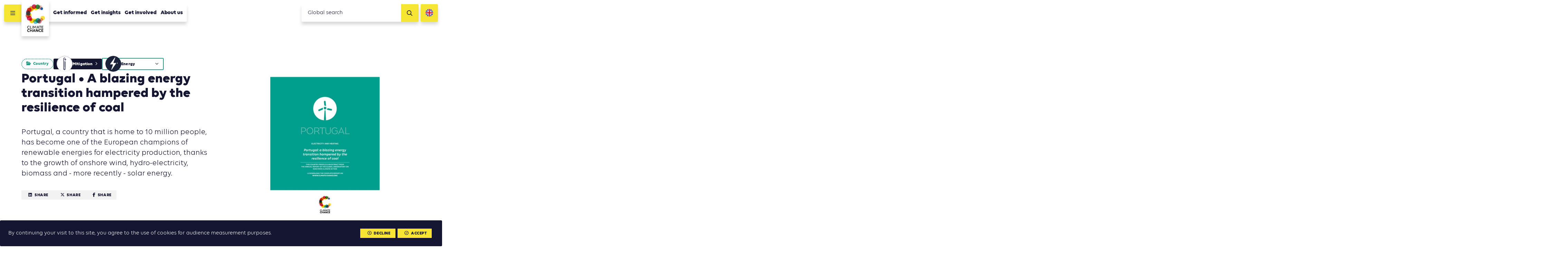

--- FILE ---
content_type: text/html; charset=UTF-8
request_url: https://www.climate-chance.org/en/card/portugal-blazing-energy-transition-hampered-resilience-coal/
body_size: 12110
content:
<!DOCTYPE html>
<html lang="en_US">	
<head>
	<meta charset="UTF-8">
	<meta http-equiv="x-ua-compatible" content="ie=edge">	
	<meta name="viewport" content="width=device-width, initial-scale=1, user-scalable=no">

	<link rel="apple-touch-icon" sizes="57x57" href="/favicon/apple-icon-57x57.png">
	<link rel="apple-touch-icon" sizes="60x60" href="/favicon/apple-icon-60x60.png">
	<link rel="apple-touch-icon" sizes="72x72" href="/favicon/apple-icon-72x72.png">
	<link rel="apple-touch-icon" sizes="76x76" href="/favicon/apple-icon-76x76.png">
	<link rel="apple-touch-icon" sizes="114x114" href="/favicon/apple-icon-114x114.png">
	<link rel="apple-touch-icon" sizes="120x120" href="/favicon/apple-icon-120x120.png">
	<link rel="apple-touch-icon" sizes="144x144" href="/favicon/apple-icon-144x144.png">
	<link rel="apple-touch-icon" sizes="152x152" href="/favicon/apple-icon-152x152.png">
	<link rel="apple-touch-icon" sizes="180x180" href="/favicon/apple-icon-180x180.png">
	<link rel="icon" type="image/png" sizes="192x192"  href="/favicon/android-icon-192x192.png">
	<link rel="icon" type="image/png" sizes="32x32" href="/favicon/favicon-32x32.png">
	<link rel="icon" type="image/png" sizes="96x96" href="/favicon/favicon-96x96.png">
	<link rel="icon" type="image/png" sizes="16x16" href="/favicon/favicon-16x16.png">
	<link rel="manifest" href="/favicon/manifest.json">

	<meta name="msapplication-TileColor" content="#ffffff">
	<meta name="msapplication-TileImage" content="/favicon/ms-icon-144x144.png">
	<meta name="theme-color" content="#ffffff">

	
<meta name="description" content="Portugal, a country that is home to 10 million people, has become one of the European champions of renewable energies for electricity production, thanks to the growth of onshore wind, hydro-electricity, biomass and - more recently - solar energy.">

<title>Portugal • A blazing energy transition hampered by the resilience of coal | Climate Chance</title><meta name='robots' content='max-image-preview:large' />
	<style>img:is([sizes="auto" i], [sizes^="auto," i]) { contain-intrinsic-size: 3000px 1500px }</style>
	<link rel="alternate" hreflang="fr" href="https://www.climate-chance.org/cas-etude/portugal-transition-energetique-fulgurante-contrariee-resistance-charbon/" />
<link rel="alternate" hreflang="en" href="https://www.climate-chance.org/en/card/portugal-blazing-energy-transition-hampered-resilience-coal/" />
<link rel="alternate" hreflang="x-default" href="https://www.climate-chance.org/cas-etude/portugal-transition-energetique-fulgurante-contrariee-resistance-charbon/" />
<meta property="og:type" content="article"/><meta property="og:description" content="Portugal, a country that is home to 10 million people, has become one of the European champions of renewable energies for electricity production, thanks to the growth of onshore wind, hydro-electricity, biomass and - more recently - solar energy."/><meta property="og:title" content="Portugal • A blazing energy transition hampered by the resilience of coal"/><meta property="og:url" content="https://www.climate-chance.org/en/card/portugal-blazing-energy-transition-hampered-resilience-coal/"/><meta property="og:image" content="https://www.climate-chance.org/wp-content/uploads/2019/03/couvertures_fiche_pays-6-212x300.jpg"/><link rel='stylesheet' id='wp-block-library-css' href='https://www.climate-chance.org/wp-includes/css/dist/block-library/style.min.css?ver=6.8.3' type='text/css' media='all' />
<style id='classic-theme-styles-inline-css' type='text/css'>
/*! This file is auto-generated */
.wp-block-button__link{color:#fff;background-color:#32373c;border-radius:9999px;box-shadow:none;text-decoration:none;padding:calc(.667em + 2px) calc(1.333em + 2px);font-size:1.125em}.wp-block-file__button{background:#32373c;color:#fff;text-decoration:none}
</style>
<style id='global-styles-inline-css' type='text/css'>
:root{--wp--preset--aspect-ratio--square: 1;--wp--preset--aspect-ratio--4-3: 4/3;--wp--preset--aspect-ratio--3-4: 3/4;--wp--preset--aspect-ratio--3-2: 3/2;--wp--preset--aspect-ratio--2-3: 2/3;--wp--preset--aspect-ratio--16-9: 16/9;--wp--preset--aspect-ratio--9-16: 9/16;--wp--preset--color--black: #000000;--wp--preset--color--cyan-bluish-gray: #abb8c3;--wp--preset--color--white: #ffffff;--wp--preset--color--pale-pink: #f78da7;--wp--preset--color--vivid-red: #cf2e2e;--wp--preset--color--luminous-vivid-orange: #ff6900;--wp--preset--color--luminous-vivid-amber: #fcb900;--wp--preset--color--light-green-cyan: #7bdcb5;--wp--preset--color--vivid-green-cyan: #00d084;--wp--preset--color--pale-cyan-blue: #8ed1fc;--wp--preset--color--vivid-cyan-blue: #0693e3;--wp--preset--color--vivid-purple: #9b51e0;--wp--preset--gradient--vivid-cyan-blue-to-vivid-purple: linear-gradient(135deg,rgba(6,147,227,1) 0%,rgb(155,81,224) 100%);--wp--preset--gradient--light-green-cyan-to-vivid-green-cyan: linear-gradient(135deg,rgb(122,220,180) 0%,rgb(0,208,130) 100%);--wp--preset--gradient--luminous-vivid-amber-to-luminous-vivid-orange: linear-gradient(135deg,rgba(252,185,0,1) 0%,rgba(255,105,0,1) 100%);--wp--preset--gradient--luminous-vivid-orange-to-vivid-red: linear-gradient(135deg,rgba(255,105,0,1) 0%,rgb(207,46,46) 100%);--wp--preset--gradient--very-light-gray-to-cyan-bluish-gray: linear-gradient(135deg,rgb(238,238,238) 0%,rgb(169,184,195) 100%);--wp--preset--gradient--cool-to-warm-spectrum: linear-gradient(135deg,rgb(74,234,220) 0%,rgb(151,120,209) 20%,rgb(207,42,186) 40%,rgb(238,44,130) 60%,rgb(251,105,98) 80%,rgb(254,248,76) 100%);--wp--preset--gradient--blush-light-purple: linear-gradient(135deg,rgb(255,206,236) 0%,rgb(152,150,240) 100%);--wp--preset--gradient--blush-bordeaux: linear-gradient(135deg,rgb(254,205,165) 0%,rgb(254,45,45) 50%,rgb(107,0,62) 100%);--wp--preset--gradient--luminous-dusk: linear-gradient(135deg,rgb(255,203,112) 0%,rgb(199,81,192) 50%,rgb(65,88,208) 100%);--wp--preset--gradient--pale-ocean: linear-gradient(135deg,rgb(255,245,203) 0%,rgb(182,227,212) 50%,rgb(51,167,181) 100%);--wp--preset--gradient--electric-grass: linear-gradient(135deg,rgb(202,248,128) 0%,rgb(113,206,126) 100%);--wp--preset--gradient--midnight: linear-gradient(135deg,rgb(2,3,129) 0%,rgb(40,116,252) 100%);--wp--preset--font-size--small: 13px;--wp--preset--font-size--medium: 20px;--wp--preset--font-size--large: 36px;--wp--preset--font-size--x-large: 42px;--wp--preset--spacing--20: 0.44rem;--wp--preset--spacing--30: 0.67rem;--wp--preset--spacing--40: 1rem;--wp--preset--spacing--50: 1.5rem;--wp--preset--spacing--60: 2.25rem;--wp--preset--spacing--70: 3.38rem;--wp--preset--spacing--80: 5.06rem;--wp--preset--shadow--natural: 6px 6px 9px rgba(0, 0, 0, 0.2);--wp--preset--shadow--deep: 12px 12px 50px rgba(0, 0, 0, 0.4);--wp--preset--shadow--sharp: 6px 6px 0px rgba(0, 0, 0, 0.2);--wp--preset--shadow--outlined: 6px 6px 0px -3px rgba(255, 255, 255, 1), 6px 6px rgba(0, 0, 0, 1);--wp--preset--shadow--crisp: 6px 6px 0px rgba(0, 0, 0, 1);}:where(.is-layout-flex){gap: 0.5em;}:where(.is-layout-grid){gap: 0.5em;}body .is-layout-flex{display: flex;}.is-layout-flex{flex-wrap: wrap;align-items: center;}.is-layout-flex > :is(*, div){margin: 0;}body .is-layout-grid{display: grid;}.is-layout-grid > :is(*, div){margin: 0;}:where(.wp-block-columns.is-layout-flex){gap: 2em;}:where(.wp-block-columns.is-layout-grid){gap: 2em;}:where(.wp-block-post-template.is-layout-flex){gap: 1.25em;}:where(.wp-block-post-template.is-layout-grid){gap: 1.25em;}.has-black-color{color: var(--wp--preset--color--black) !important;}.has-cyan-bluish-gray-color{color: var(--wp--preset--color--cyan-bluish-gray) !important;}.has-white-color{color: var(--wp--preset--color--white) !important;}.has-pale-pink-color{color: var(--wp--preset--color--pale-pink) !important;}.has-vivid-red-color{color: var(--wp--preset--color--vivid-red) !important;}.has-luminous-vivid-orange-color{color: var(--wp--preset--color--luminous-vivid-orange) !important;}.has-luminous-vivid-amber-color{color: var(--wp--preset--color--luminous-vivid-amber) !important;}.has-light-green-cyan-color{color: var(--wp--preset--color--light-green-cyan) !important;}.has-vivid-green-cyan-color{color: var(--wp--preset--color--vivid-green-cyan) !important;}.has-pale-cyan-blue-color{color: var(--wp--preset--color--pale-cyan-blue) !important;}.has-vivid-cyan-blue-color{color: var(--wp--preset--color--vivid-cyan-blue) !important;}.has-vivid-purple-color{color: var(--wp--preset--color--vivid-purple) !important;}.has-black-background-color{background-color: var(--wp--preset--color--black) !important;}.has-cyan-bluish-gray-background-color{background-color: var(--wp--preset--color--cyan-bluish-gray) !important;}.has-white-background-color{background-color: var(--wp--preset--color--white) !important;}.has-pale-pink-background-color{background-color: var(--wp--preset--color--pale-pink) !important;}.has-vivid-red-background-color{background-color: var(--wp--preset--color--vivid-red) !important;}.has-luminous-vivid-orange-background-color{background-color: var(--wp--preset--color--luminous-vivid-orange) !important;}.has-luminous-vivid-amber-background-color{background-color: var(--wp--preset--color--luminous-vivid-amber) !important;}.has-light-green-cyan-background-color{background-color: var(--wp--preset--color--light-green-cyan) !important;}.has-vivid-green-cyan-background-color{background-color: var(--wp--preset--color--vivid-green-cyan) !important;}.has-pale-cyan-blue-background-color{background-color: var(--wp--preset--color--pale-cyan-blue) !important;}.has-vivid-cyan-blue-background-color{background-color: var(--wp--preset--color--vivid-cyan-blue) !important;}.has-vivid-purple-background-color{background-color: var(--wp--preset--color--vivid-purple) !important;}.has-black-border-color{border-color: var(--wp--preset--color--black) !important;}.has-cyan-bluish-gray-border-color{border-color: var(--wp--preset--color--cyan-bluish-gray) !important;}.has-white-border-color{border-color: var(--wp--preset--color--white) !important;}.has-pale-pink-border-color{border-color: var(--wp--preset--color--pale-pink) !important;}.has-vivid-red-border-color{border-color: var(--wp--preset--color--vivid-red) !important;}.has-luminous-vivid-orange-border-color{border-color: var(--wp--preset--color--luminous-vivid-orange) !important;}.has-luminous-vivid-amber-border-color{border-color: var(--wp--preset--color--luminous-vivid-amber) !important;}.has-light-green-cyan-border-color{border-color: var(--wp--preset--color--light-green-cyan) !important;}.has-vivid-green-cyan-border-color{border-color: var(--wp--preset--color--vivid-green-cyan) !important;}.has-pale-cyan-blue-border-color{border-color: var(--wp--preset--color--pale-cyan-blue) !important;}.has-vivid-cyan-blue-border-color{border-color: var(--wp--preset--color--vivid-cyan-blue) !important;}.has-vivid-purple-border-color{border-color: var(--wp--preset--color--vivid-purple) !important;}.has-vivid-cyan-blue-to-vivid-purple-gradient-background{background: var(--wp--preset--gradient--vivid-cyan-blue-to-vivid-purple) !important;}.has-light-green-cyan-to-vivid-green-cyan-gradient-background{background: var(--wp--preset--gradient--light-green-cyan-to-vivid-green-cyan) !important;}.has-luminous-vivid-amber-to-luminous-vivid-orange-gradient-background{background: var(--wp--preset--gradient--luminous-vivid-amber-to-luminous-vivid-orange) !important;}.has-luminous-vivid-orange-to-vivid-red-gradient-background{background: var(--wp--preset--gradient--luminous-vivid-orange-to-vivid-red) !important;}.has-very-light-gray-to-cyan-bluish-gray-gradient-background{background: var(--wp--preset--gradient--very-light-gray-to-cyan-bluish-gray) !important;}.has-cool-to-warm-spectrum-gradient-background{background: var(--wp--preset--gradient--cool-to-warm-spectrum) !important;}.has-blush-light-purple-gradient-background{background: var(--wp--preset--gradient--blush-light-purple) !important;}.has-blush-bordeaux-gradient-background{background: var(--wp--preset--gradient--blush-bordeaux) !important;}.has-luminous-dusk-gradient-background{background: var(--wp--preset--gradient--luminous-dusk) !important;}.has-pale-ocean-gradient-background{background: var(--wp--preset--gradient--pale-ocean) !important;}.has-electric-grass-gradient-background{background: var(--wp--preset--gradient--electric-grass) !important;}.has-midnight-gradient-background{background: var(--wp--preset--gradient--midnight) !important;}.has-small-font-size{font-size: var(--wp--preset--font-size--small) !important;}.has-medium-font-size{font-size: var(--wp--preset--font-size--medium) !important;}.has-large-font-size{font-size: var(--wp--preset--font-size--large) !important;}.has-x-large-font-size{font-size: var(--wp--preset--font-size--x-large) !important;}
:where(.wp-block-post-template.is-layout-flex){gap: 1.25em;}:where(.wp-block-post-template.is-layout-grid){gap: 1.25em;}
:where(.wp-block-columns.is-layout-flex){gap: 2em;}:where(.wp-block-columns.is-layout-grid){gap: 2em;}
:root :where(.wp-block-pullquote){font-size: 1.5em;line-height: 1.6;}
</style>
<link rel='stylesheet' id='vendorsmin-css' href='https://www.climate-chance.org/wp-content/plugins/fluxi-content-cc/assets/css/vendors.min.css' type='text/css' media='all' />
<link rel='stylesheet' id='css-min-css' href='https://www.climate-chance.org/wp-content/themes/climate-chance/app/css/main.min.css' type='text/css' media='all' />
<script type="text/javascript" src="https://www.climate-chance.org/wp-includes/js/jquery/jquery.min.js?ver=3.7.1" id="jquery-core-js"></script>
<script type="text/javascript" src="https://www.climate-chance.org/wp-includes/js/jquery/jquery-migrate.min.js?ver=3.4.1" id="jquery-migrate-js"></script>
<script type="text/javascript" src="https://www.climate-chance.org/wp-content/themes/climate-chance/app/js/vendors/modernizr-flex-grid-touch.min.js" id="modernizr-js"></script>
<link rel="https://api.w.org/" href="https://www.climate-chance.org/en/wp-json/" /><link rel="canonical" href="https://www.climate-chance.org/en/card/portugal-blazing-energy-transition-hampered-resilience-coal/" />
<link rel="alternate" title="oEmbed (JSON)" type="application/json+oembed" href="https://www.climate-chance.org/en/wp-json/oembed/1.0/embed?url=https%3A%2F%2Fwww.climate-chance.org%2Fen%2Fcard%2Fportugal-blazing-energy-transition-hampered-resilience-coal%2F" />
<link rel="alternate" title="oEmbed (XML)" type="text/xml+oembed" href="https://www.climate-chance.org/en/wp-json/oembed/1.0/embed?url=https%3A%2F%2Fwww.climate-chance.org%2Fen%2Fcard%2Fportugal-blazing-energy-transition-hampered-resilience-coal%2F&#038;format=xml" />
<meta name="generator" content="WPML ver:4.8.3 stt:1,4;" />
        <!-- Google Tag Manager -->
        <script>(function(w,d,s,l,i){w[l]=w[l]||[];w[l].push({'gtm.start':
        new Date().getTime(),event:'gtm.js'});var f=d.getElementsByTagName(s)[0],
        j=d.createElement(s),dl=l!='dataLayer'?'&l='+l:'';j.async=true;j.src=
        'https://www.googletagmanager.com/gtm.js?id='+i+dl;f.parentNode.insertBefore(j,f);
        })(window,document,'script','dataLayer','GTM-KZR4365');</script>
    </head>

<body data-rsssl=1 class="wp-singular fiche-template-default single single-fiche postid-7507 wp-theme-climate-chance no-touch" >

	<div id="global">

		

<header id="header" role="header" class="header js-site-header" data-auto-offset="no">
	<nav class="header__fullnav">
		<div class="header__fullnav__wrap">
			<div class="headerNavList"><div class="headerNavList__item"><a href="https://www.climate-chance.org/en/getinformed/" class="c-navLink">Get informed</a></div><div class="headerNavList__item"><a href="https://www.climate-chance.org/en/getinformed/cartography-for-action/" class="c-navLink -sub">Cartography of action</a></div><div class="headerNavList__item"><a href="https://www.climate-chance.org/en/getinformed/events-calendar/" class="c-navLink -sub">Agenda of action</a></div><div class="headerNavList__item"><a href="https://www.climate-chance.org/en/getinformed/climate-library/" class="c-navLink -sub">Library of action</a></div><div class="headerNavList__item"><a href="https://www.climate-chance.org/en/getinformed/emag-magazines/" class="c-navLink -sub">eMag magazines</a></div><div class="headerNavList__item"><a href="https://www.climate-chance.org/en/getinformed/news/" class="c-navLink -sub">News</a></div><div class="headerNavList__item"><a href="https://www.climate-chance.org/en/getinformed/newsletters/" class="c-navLink -sub">Newsletters</a></div></div><div class="headerNavList"><div class="headerNavList__item"><a href="https://www.climate-chance.org/en/comprehend/" class="c-navLink">Get insights</a></div><div class="headerNavList__item"><a href="https://www.climate-chance.org/en/comprehend/the-global-obervatory-of-climate-action/" class="c-navLink -sub js-toggle-subnav"><span>Global Observatory of climate action</span><div class="c-navLink__icons">
								<i class="fas fa-circle"></i>
								<i class="fas fa-times"></i>
							</div></a><div class="headerNavList -sub js-subnav"><div class="headerNavList__item"><a href="https://www.climate-chance.org/en/comprehend/global-synthesis-report-climate-action-sector/" class="c-navLink -sub">Global Synthesis Report on climate action by sector</a></div><div class="headerNavList__item"><a href="https://www.climate-chance.org/en/comprehend/global-synthesis-report-local-climate-action/" class="c-navLink -sub">Global Synthesis Report on local climate action</a></div><div class="headerNavList__item"><a href="https://www.climate-chance.org/en/comprehend/global-synthesis-report-climate-finance/" class="c-navLink -sub">Global Synthesis Report on climate finance</a></div><div class="headerNavList__item"><a href="https://www.climate-chance.org/en/comprehend/global-synthesis-report-adaptation/" class="c-navLink -sub">Global Synthesis Report on adaptation</a></div></div></div><div class="headerNavList__item"><a href="https://www.climate-chance.org/en/comprehend/observatory-of-climate-action-in-africa/" class="c-navLink -sub js-toggle-subnav"><span>Observatory of climate action in Africa</span><div class="c-navLink__icons">
								<i class="fas fa-circle"></i>
								<i class="fas fa-times"></i>
							</div></a><div class="headerNavList -sub js-subnav"><div class="headerNavList__item"><a href="https://www.climate-chance.org/en/comprehend/observatory-of-climate-action-in-africa/analysis-notes-observatory-africa/" class="c-navLink -sub">Analysis notes of the Observatory of climate action in Africa</a></div></div></div><div class="headerNavList__item"><a href="https://www.climate-chance.org/en/comprehend/case-studies-trends/" class="c-navLink -sub">Case studies and Trends in action</a></div><div class="headerNavList__item"><a href="https://www.climate-chance.org/en/comprehend/blog-observatory-global/" class="c-navLink -sub">Blog of the Observatory</a></div></div><div class="headerNavList"><div class="headerNavList__item"><a href="https://www.climate-chance.org/en/get-involved/" class="c-navLink">Get involved</a></div><div class="headerNavList__item"><a href="https://www.climate-chance.org/en/get-involved/international-biodiversity-coalition/" class="c-navLink -sub">International Biodiversity Coalition</a></div><div class="headerNavList__item"><a href="https://www.climate-chance.org/en/get-involved/african-coalitions/" class="c-navLink -sub js-toggle-subnav"><span>African Coalitions</span><div class="c-navLink__icons">
								<i class="fas fa-circle"></i>
								<i class="fas fa-times"></i>
							</div></a><div class="headerNavList -sub js-subnav"><div class="headerNavList__item"><a href="https://www.climate-chance.org/en/get-involved/african-coalitions/mobility-coalition/" class="c-navLink -sub">Mobility and Transport Coalition</a></div><div class="headerNavList__item"><a href="https://www.climate-chance.org/en/get-involved/african-coalitions/coalition-access-finance-african-non-state-actors/" class="c-navLink -sub">Coalition for Access to Finance for African non-State actors</a></div><div class="headerNavList__item"><a href="https://www.climate-chance.org/en/get-involved/african-coalitions/coalition-energy-efficiency-accessibility-africa/" class="c-navLink -sub">Coalition for Energy Efficiency and Access to Energy in Africa</a></div><div class="headerNavList__item"><a href="https://www.climate-chance.org/en/get-involved/african-coalitions/adaptation-and-coalition/" class="c-navLink -sub">Adaptation and Water Coalition</a></div><div class="headerNavList__item"><a href="https://www.climate-chance.org/en/get-involved/african-coalitions/coalition-agriculture-food-reforestation/" class="c-navLink -sub">Agriculture, Food and Reforestation Coalition</a></div><div class="headerNavList__item"><a href="https://www.climate-chance.org/en/get-involved/african-coalitions/coalition-development-sustainable-african-cities/" class="c-navLink -sub">Development of Sustainable African Cities Coalition</a></div><div class="headerNavList__item"><a href="https://www.climate-chance.org/en/get-involved/african-coalitions/coalition-sustainable-buildings-construction/" class="c-navLink -sub">Sustainable Buildings and Construction Coalition</a></div><div class="headerNavList__item"><a href="https://www.climate-chance.org/en/get-involved/african-coalitions/coalition-circular-economy/" class="c-navLink -sub">Circular Economy Coalition</a></div><div class="headerNavList__item"><a href="https://www.climate-chance.org/en/get-involved/african-coalitions/coalition-for-education-and-training-on-climate-change-in-africa/" class="c-navLink -sub">Coalition for Education and Training on Climate Change in Africa</a></div></div></div><div class="headerNavList__item"><a href="https://www.climate-chance.org/en/get-involved/climate-chance-summits/" class="c-navLink -sub js-toggle-subnav"><span>Summits</span><div class="c-navLink__icons">
								<i class="fas fa-circle"></i>
								<i class="fas fa-times"></i>
							</div></a><div class="headerNavList -sub js-subnav"><div class="headerNavList__item"><a href="https://www.climate-chance.org/en/get-involved/climate-chance-summits/climate-chance-africa-2025-summit/" class="c-navLink -sub">Climate Chance Africa 2025 Summit</a></div><div class="headerNavList__item"><a href="https://www.climate-chance.org/en/get-involved/climate-chance-summits/adaptation-europe-africa-2025-marseille/" class="c-navLink -sub">Climate Chance Europe Africa 2025 Summit</a></div><div class="headerNavList__item"><a href="https://www.climate-chance.org/en/get-involved/climate-chance-summits/summit-climate-chance-europe-2024/" class="c-navLink -sub">Climate Chance Europe 2024 Wallonia Summit</a></div><div class="headerNavList__item"><a href="https://www.climate-chance.org/en/get-involved/climate-chance-summits/climate-chance-summit-africa-2023/" class="c-navLink -sub">Climate Chance Conference Africa 2023</a></div><div class="headerNavList__item"><a href="https://www.climate-chance.org/en/get-involved/climate-chance-summits/week-for-sustainable-mobility-and-climate-2022/" class="c-navLink -sub">Week for Sustainable Mobility and Climate 2022</a></div><div class="headerNavList__item"><a href="https://www.climate-chance.org/en/get-involved/climate-chance-summits/climate-chance-summit-europe-2022/" class="c-navLink -sub">Climate Chance Summit Europe 2022</a></div><div class="headerNavList__item"><a href="https://www.climate-chance.org/en/climate-chance-summit-africa-2021/" class="c-navLink -sub">Climate Chance Summit Africa 2021</a></div><div class="headerNavList__item"><a href="https://www.climate-chance.org/en/get-involved/climate-chance-summits/climate-chance-summit-africa-2020/" class="c-navLink -sub">Climate Chance Summit Africa 2020</a></div><div class="headerNavList__item"><a href="https://www.climate-chance.org/en/get-involved/climate-chance-summits/climate-chance-africa-summit-2019/" class="c-navLink -sub">Climate Chance Summit Africa 2019</a></div><div class="headerNavList__item"><a href="https://www.climate-chance.org/en/get-involved/climate-chance-summits/climate-chance-summit-2018/" class="c-navLink -sub">Climate Chance Summit Africa 2018</a></div><div class="headerNavList__item"><a href="https://www.climate-chance.org/en/get-involved/climate-chance-summits/climate-chance-summit-2017/" class="c-navLink -sub">Climate Chance Summit 2017</a></div><div class="headerNavList__item"><a href="https://www.climate-chance.org/en/get-involved/climate-chance-summits/sommet-climate-chance-2016/" class="c-navLink -sub">Climate Chance Summit 2016</a></div><div class="headerNavList__item"><a href="https://www.climate-chance.org/en/get-involved/climate-chance-summits/climate-and-territories-summit-2015/" class="c-navLink -sub">Climate and Territories Summit 2015</a></div></div></div><div class="headerNavList__item"><a href="https://www.climate-chance.org/en/get-involved/emag-virtual-workshops-climate-chance/" class="c-navLink -sub">eMag &#038; Virtual Workshops</a></div><div class="headerNavList__item"><a href="https://www.climate-chance.org/en/get-involved/events/" class="c-navLink -sub">Events</a></div><div class="headerNavList__item"><a href="https://www.climate-chance.org/en/get-involved/collective-statements/" class="c-navLink -sub">Collective statements</a></div></div><div class="headerNavList"><div class="headerNavList__item"><a href="https://www.climate-chance.org/en/about-us/" class="c-navLink">About us</a></div><div class="headerNavList__item"><a href="https://www.climate-chance.org/en/about-us/association/" class="c-navLink -sub">Missions and activities</a></div><div class="headerNavList__item"><a href="https://www.climate-chance.org/en/about-us/team/" class="c-navLink -sub">Team</a></div><div class="headerNavList__item"><a href="https://www.climate-chance.org/en/about-us/members/" class="c-navLink -sub">Members</a></div><div class="headerNavList__item"><a href="https://www.climate-chance.org/en/about-us/climate-chance-partners/" class="c-navLink -sub">Partners</a></div><div class="headerNavList__item"><a href="https://www.climate-chance.org/en/about-us/documentation/" class="c-navLink -sub">Institutional documents</a></div><div class="headerNavList__item"><a href="https://www.climate-chance.org/en/about-us/press-review/" class="c-navLink -sub">Press review</a></div></div>		</div>
		<div class="header__fullnav__wrap">

			<div class="headerNavList">
								<div class="headerNavList__item">
									<a href="https://www.climate-chance.org/en/contact/" class="c-navLink">Contact</a>
								</div>
							</div><div class="headerNavList">
								<div class="headerNavList__item">
									<a href="https://www.climate-chance.org/en/about-us/recrutement/" class="c-navLink">Join us!</a>
								</div>
							</div><div class="headerNavList">
								<div class="headerNavList__item">
									<a href="https://www.climate-chance.org/en/getinformed/newsletters/" class="c-navLink">Newsletters</a>
								</div>
							</div>
			<div class="headerNavList -social">
									<a href="https://www.facebook.com/ClimateChanceAssociation/" target="_blank" class="headerNavList__item">
						<i class="fab fa-facebook"></i>
					</a>
				
									<a href="https://twitter.com/climatechance" target="_blank" class="headerNavList__item">
						<i class="fab fa-x-twitter"></i>
					</a>
				
									<a href="https://www.linkedin.com/company/climate-chance-association/" target="_blank" class="headerNavList__item">
						<i class="fab fa-linkedin"></i>
					</a>
				
			</div>

		</div>
	</nav>
	<div class="header__navbar">
		<button class="header__navbar__burger js-toggle-nav">
			<i class="far fa-bars"></i>
			<i class="far fa-times"></i>
		</button>
		<div class="header__navbar__logo">
			<div class="header__navbar__logo__wrap">
				<a href="https://www.climate-chance.org/en/">
					<img src="https://www.climate-chance.org/wp-content/themes/climate-chance/app/img/climate-chance_logo.jpg">
				</a>
			</div>
		</div>
		<nav class="header__navbar__menu">
			<ul class="nav">
			
<li class="nav__item top-level     js-nav-item-level0">
	<a href="https://www.climate-chance.org/en/getinformed/" class="c-navLink -main ">Get informed</a>

<ul class="nav -level1 js-nav-level1">
		<li class="nav__item      js-nav-item-level1">
			<a href="https://www.climate-chance.org/en/getinformed/cartography-for-action/" class="c-navLink -sub ">Cartography of action<i class="far fa-eye active-icon"></i><i class="far fa-ellipsis-h active-child-icon"></i><div class="uncollapse-icon js-uncollapse-list"><i class="far fa-caret-circle-down"></i></div></a>
		</li>
		<li class="nav__item      js-nav-item-level1">
			<a href="https://www.climate-chance.org/en/getinformed/events-calendar/" class="c-navLink -sub ">Agenda of action<i class="far fa-eye active-icon"></i><i class="far fa-ellipsis-h active-child-icon"></i><div class="uncollapse-icon js-uncollapse-list"><i class="far fa-caret-circle-down"></i></div></a>
		</li>
		<li class="nav__item      js-nav-item-level1">
			<a href="https://www.climate-chance.org/en/getinformed/climate-library/" class="c-navLink -sub ">Library of action<i class="far fa-eye active-icon"></i><i class="far fa-ellipsis-h active-child-icon"></i><div class="uncollapse-icon js-uncollapse-list"><i class="far fa-caret-circle-down"></i></div></a>
		</li>
		<li class="nav__item      js-nav-item-level1">
			<a href="https://www.climate-chance.org/en/getinformed/emag-magazines/" class="c-navLink -sub ">eMag magazines<i class="far fa-eye active-icon"></i><i class="far fa-ellipsis-h active-child-icon"></i><div class="uncollapse-icon js-uncollapse-list"><i class="far fa-caret-circle-down"></i></div></a>
		</li>
		<li class="nav__item      js-nav-item-level1">
			<a href="https://www.climate-chance.org/en/getinformed/news/" class="c-navLink -sub ">News<i class="far fa-eye active-icon"></i><i class="far fa-ellipsis-h active-child-icon"></i><div class="uncollapse-icon js-uncollapse-list"><i class="far fa-caret-circle-down"></i></div></a>
		</li>
		<li class="nav__item      js-nav-item-level1">
			<a href="https://www.climate-chance.org/en/getinformed/newsletters/" class="c-navLink -sub ">Newsletters<i class="far fa-eye active-icon"></i><i class="far fa-ellipsis-h active-child-icon"></i><div class="uncollapse-icon js-uncollapse-list"><i class="far fa-caret-circle-down"></i></div></a>
		</li>
</ul>
</li>
<li class="nav__item top-level     js-nav-item-level0">
	<a href="https://www.climate-chance.org/en/comprehend/" class="c-navLink -main ">Get insights</a>

<ul class="nav -level1 js-nav-level1">
		<li class="nav__item      has-child js-nav-item-level1">
			<a href="https://www.climate-chance.org/en/comprehend/the-global-obervatory-of-climate-action/" class="c-navLink -sub ">Global Observatory of climate action<i class="far fa-eye active-icon"></i><i class="far fa-ellipsis-h active-child-icon"></i><div class="uncollapse-icon js-uncollapse-list"><i class="far fa-caret-circle-down"></i></div></a>

		<ul class="nav -level2 js-nav-level2">
			<li class="nav__item      js-nav-item-level2">
				<a href="https://www.climate-chance.org/en/comprehend/global-synthesis-report-climate-action-sector/" class="c-navLink -sub ">Global Synthesis Report on climate action by sector<i class="far fa-eye active-icon"></i></a>
			</li>
			<li class="nav__item      js-nav-item-level2">
				<a href="https://www.climate-chance.org/en/comprehend/global-synthesis-report-local-climate-action/" class="c-navLink -sub ">Global Synthesis Report on local climate action<i class="far fa-eye active-icon"></i></a>
			</li>
			<li class="nav__item      js-nav-item-level2">
				<a href="https://www.climate-chance.org/en/comprehend/global-synthesis-report-climate-finance/" class="c-navLink -sub ">Global Synthesis Report on climate finance<i class="far fa-eye active-icon"></i></a>
			</li>
			<li class="nav__item      js-nav-item-level2">
				<a href="https://www.climate-chance.org/en/comprehend/global-synthesis-report-adaptation/" class="c-navLink -sub ">Global Synthesis Report on adaptation<i class="far fa-eye active-icon"></i></a>
			</li>
		</ul>
		</li>
		<li class="nav__item      has-child js-nav-item-level1">
			<a href="https://www.climate-chance.org/en/comprehend/observatory-of-climate-action-in-africa/" class="c-navLink -sub ">Observatory of climate action in Africa<i class="far fa-eye active-icon"></i><i class="far fa-ellipsis-h active-child-icon"></i><div class="uncollapse-icon js-uncollapse-list"><i class="far fa-caret-circle-down"></i></div></a>

		<ul class="nav -level2 js-nav-level2">
			<li class="nav__item      js-nav-item-level2">
				<a href="https://www.climate-chance.org/en/comprehend/observatory-of-climate-action-in-africa/analysis-notes-observatory-africa/" class="c-navLink -sub ">Analysis notes of the Observatory of climate action in Africa<i class="far fa-eye active-icon"></i></a>
			</li>
		</ul>
		</li>
		<li class="nav__item      js-nav-item-level1">
			<a href="https://www.climate-chance.org/en/comprehend/case-studies-trends/" class="c-navLink -sub ">Case studies and Trends in action<i class="far fa-eye active-icon"></i><i class="far fa-ellipsis-h active-child-icon"></i><div class="uncollapse-icon js-uncollapse-list"><i class="far fa-caret-circle-down"></i></div></a>
		</li>
		<li class="nav__item      js-nav-item-level1">
			<a href="https://www.climate-chance.org/en/comprehend/blog-observatory-global/" class="c-navLink -sub ">Blog of the Observatory<i class="far fa-eye active-icon"></i><i class="far fa-ellipsis-h active-child-icon"></i><div class="uncollapse-icon js-uncollapse-list"><i class="far fa-caret-circle-down"></i></div></a>
		</li>
</ul>
</li>
<li class="nav__item top-level     js-nav-item-level0">
	<a href="https://www.climate-chance.org/en/get-involved/" class="c-navLink -main ">Get involved</a>

<ul class="nav -level1 js-nav-level1">
		<li class="nav__item      js-nav-item-level1">
			<a href="https://www.climate-chance.org/en/get-involved/international-biodiversity-coalition/" class="c-navLink -sub ">International Biodiversity Coalition<i class="far fa-eye active-icon"></i><i class="far fa-ellipsis-h active-child-icon"></i><div class="uncollapse-icon js-uncollapse-list"><i class="far fa-caret-circle-down"></i></div></a>
		</li>
		<li class="nav__item      has-child js-nav-item-level1">
			<a href="https://www.climate-chance.org/en/get-involved/african-coalitions/" class="c-navLink -sub ">African Coalitions<i class="far fa-eye active-icon"></i><i class="far fa-ellipsis-h active-child-icon"></i><div class="uncollapse-icon js-uncollapse-list"><i class="far fa-caret-circle-down"></i></div></a>

		<ul class="nav -level2 js-nav-level2">
			<li class="nav__item      js-nav-item-level2">
				<a href="https://www.climate-chance.org/en/get-involved/african-coalitions/mobility-coalition/" class="c-navLink -sub ">Mobility and Transport Coalition<i class="far fa-eye active-icon"></i></a>
			</li>
			<li class="nav__item      js-nav-item-level2">
				<a href="https://www.climate-chance.org/en/get-involved/african-coalitions/coalition-access-finance-african-non-state-actors/" class="c-navLink -sub ">Coalition for Access to Finance for African non-State actors<i class="far fa-eye active-icon"></i></a>
			</li>
			<li class="nav__item      js-nav-item-level2">
				<a href="https://www.climate-chance.org/en/get-involved/african-coalitions/coalition-energy-efficiency-accessibility-africa/" class="c-navLink -sub ">Coalition for Energy Efficiency and Access to Energy in Africa<i class="far fa-eye active-icon"></i></a>
			</li>
			<li class="nav__item      js-nav-item-level2">
				<a href="https://www.climate-chance.org/en/get-involved/african-coalitions/adaptation-and-coalition/" class="c-navLink -sub ">Adaptation and Water Coalition<i class="far fa-eye active-icon"></i></a>
			</li>
			<li class="nav__item      js-nav-item-level2">
				<a href="https://www.climate-chance.org/en/get-involved/african-coalitions/coalition-agriculture-food-reforestation/" class="c-navLink -sub ">Agriculture, Food and Reforestation Coalition<i class="far fa-eye active-icon"></i></a>
			</li>
			<li class="nav__item      js-nav-item-level2">
				<a href="https://www.climate-chance.org/en/get-involved/african-coalitions/coalition-development-sustainable-african-cities/" class="c-navLink -sub ">Development of Sustainable African Cities Coalition<i class="far fa-eye active-icon"></i></a>
			</li>
			<li class="nav__item      js-nav-item-level2">
				<a href="https://www.climate-chance.org/en/get-involved/african-coalitions/coalition-sustainable-buildings-construction/" class="c-navLink -sub ">Sustainable Buildings and Construction Coalition<i class="far fa-eye active-icon"></i></a>
			</li>
			<li class="nav__item      js-nav-item-level2">
				<a href="https://www.climate-chance.org/en/get-involved/african-coalitions/coalition-circular-economy/" class="c-navLink -sub ">Circular Economy Coalition<i class="far fa-eye active-icon"></i></a>
			</li>
			<li class="nav__item      js-nav-item-level2">
				<a href="https://www.climate-chance.org/en/get-involved/african-coalitions/coalition-for-education-and-training-on-climate-change-in-africa/" class="c-navLink -sub ">Coalition for Education and Training on Climate Change in Africa<i class="far fa-eye active-icon"></i></a>
			</li>
		</ul>
		</li>
		<li class="nav__item      has-child js-nav-item-level1">
			<a href="https://www.climate-chance.org/en/get-involved/climate-chance-summits/" class="c-navLink -sub ">Summits<i class="far fa-eye active-icon"></i><i class="far fa-ellipsis-h active-child-icon"></i><div class="uncollapse-icon js-uncollapse-list"><i class="far fa-caret-circle-down"></i></div></a>

		<ul class="nav -level2 js-nav-level2">
			<li class="nav__item      js-nav-item-level2">
				<a href="https://www.climate-chance.org/en/get-involved/climate-chance-summits/climate-chance-africa-2025-summit/" class="c-navLink -sub ">Climate Chance Africa 2025 Summit<i class="far fa-eye active-icon"></i></a>
			</li>
			<li class="nav__item      js-nav-item-level2">
				<a href="https://www.climate-chance.org/en/get-involved/climate-chance-summits/adaptation-europe-africa-2025-marseille/" class="c-navLink -sub ">Climate Chance Europe Africa 2025 Summit<i class="far fa-eye active-icon"></i></a>
			</li>
			<li class="nav__item      js-nav-item-level2">
				<a href="https://www.climate-chance.org/en/get-involved/climate-chance-summits/summit-climate-chance-europe-2024/" class="c-navLink -sub ">Climate Chance Europe 2024 Wallonia Summit<i class="far fa-eye active-icon"></i></a>
			</li>
			<li class="nav__item      js-nav-item-level2">
				<a href="https://www.climate-chance.org/en/get-involved/climate-chance-summits/climate-chance-summit-africa-2023/" class="c-navLink -sub ">Climate Chance Conference Africa 2023<i class="far fa-eye active-icon"></i></a>
			</li>
			<li class="nav__item      js-nav-item-level2">
				<a href="https://www.climate-chance.org/en/get-involved/climate-chance-summits/week-for-sustainable-mobility-and-climate-2022/" class="c-navLink -sub ">Week for Sustainable Mobility and Climate 2022<i class="far fa-eye active-icon"></i></a>
			</li>
			<li class="nav__item      js-nav-item-level2">
				<a href="https://www.climate-chance.org/en/get-involved/climate-chance-summits/climate-chance-summit-europe-2022/" class="c-navLink -sub ">Climate Chance Summit Europe 2022<i class="far fa-eye active-icon"></i></a>
			</li>
			<li class="nav__item      js-nav-item-level2">
				<a href="https://www.climate-chance.org/en/climate-chance-summit-africa-2021/" class="c-navLink -sub ">Climate Chance Summit Africa 2021<i class="far fa-eye active-icon"></i></a>
			</li>
			<li class="nav__item      js-nav-item-level2">
				<a href="https://www.climate-chance.org/en/get-involved/climate-chance-summits/climate-chance-summit-africa-2020/" class="c-navLink -sub ">Climate Chance Summit Africa 2020<i class="far fa-eye active-icon"></i></a>
			</li>
			<li class="nav__item      has-child js-nav-item-level2">
				<a href="https://www.climate-chance.org/en/get-involved/climate-chance-summits/climate-chance-africa-summit-2019/" class="c-navLink -sub ">Climate Chance Summit Africa 2019<i class="far fa-eye active-icon"></i></a>
			</li>
			<li class="nav__item      has-child js-nav-item-level2">
				<a href="https://www.climate-chance.org/en/get-involved/climate-chance-summits/climate-chance-summit-2018/" class="c-navLink -sub ">Climate Chance Summit Africa 2018<i class="far fa-eye active-icon"></i></a>
			</li>
			<li class="nav__item      js-nav-item-level2">
				<a href="https://www.climate-chance.org/en/get-involved/climate-chance-summits/climate-chance-summit-2017/" class="c-navLink -sub ">Climate Chance Summit 2017<i class="far fa-eye active-icon"></i></a>
			</li>
			<li class="nav__item      js-nav-item-level2">
				<a href="https://www.climate-chance.org/en/get-involved/climate-chance-summits/sommet-climate-chance-2016/" class="c-navLink -sub ">Climate Chance Summit 2016<i class="far fa-eye active-icon"></i></a>
			</li>
			<li class="nav__item      js-nav-item-level2">
				<a href="https://www.climate-chance.org/en/get-involved/climate-chance-summits/climate-and-territories-summit-2015/" class="c-navLink -sub ">Climate and Territories Summit 2015<i class="far fa-eye active-icon"></i></a>
			</li>
		</ul>
		</li>
		<li class="nav__item      js-nav-item-level1">
			<a href="https://www.climate-chance.org/en/get-involved/emag-virtual-workshops-climate-chance/" class="c-navLink -sub ">eMag &#038; Virtual Workshops<i class="far fa-eye active-icon"></i><i class="far fa-ellipsis-h active-child-icon"></i><div class="uncollapse-icon js-uncollapse-list"><i class="far fa-caret-circle-down"></i></div></a>
		</li>
		<li class="nav__item      js-nav-item-level1">
			<a href="https://www.climate-chance.org/en/get-involved/events/" class="c-navLink -sub ">Events<i class="far fa-eye active-icon"></i><i class="far fa-ellipsis-h active-child-icon"></i><div class="uncollapse-icon js-uncollapse-list"><i class="far fa-caret-circle-down"></i></div></a>
		</li>
		<li class="nav__item      js-nav-item-level1">
			<a href="https://www.climate-chance.org/en/get-involved/collective-statements/" class="c-navLink -sub ">Collective statements<i class="far fa-eye active-icon"></i><i class="far fa-ellipsis-h active-child-icon"></i><div class="uncollapse-icon js-uncollapse-list"><i class="far fa-caret-circle-down"></i></div></a>
		</li>
</ul>
</li>
<li class="nav__item top-level     js-nav-item-level0">
	<a href="https://www.climate-chance.org/en/about-us/" class="c-navLink -main ">About us</a>

<ul class="nav -level1 js-nav-level1">
		<li class="nav__item      js-nav-item-level1">
			<a href="https://www.climate-chance.org/en/about-us/association/" class="c-navLink -sub ">Missions and activities<i class="far fa-eye active-icon"></i><i class="far fa-ellipsis-h active-child-icon"></i><div class="uncollapse-icon js-uncollapse-list"><i class="far fa-caret-circle-down"></i></div></a>
		</li>
		<li class="nav__item      js-nav-item-level1">
			<a href="https://www.climate-chance.org/en/about-us/team/" class="c-navLink -sub ">Team<i class="far fa-eye active-icon"></i><i class="far fa-ellipsis-h active-child-icon"></i><div class="uncollapse-icon js-uncollapse-list"><i class="far fa-caret-circle-down"></i></div></a>
		</li>
		<li class="nav__item      js-nav-item-level1">
			<a href="https://www.climate-chance.org/en/about-us/members/" class="c-navLink -sub ">Members<i class="far fa-eye active-icon"></i><i class="far fa-ellipsis-h active-child-icon"></i><div class="uncollapse-icon js-uncollapse-list"><i class="far fa-caret-circle-down"></i></div></a>
		</li>
		<li class="nav__item      js-nav-item-level1">
			<a href="https://www.climate-chance.org/en/about-us/climate-chance-partners/" class="c-navLink -sub ">Partners<i class="far fa-eye active-icon"></i><i class="far fa-ellipsis-h active-child-icon"></i><div class="uncollapse-icon js-uncollapse-list"><i class="far fa-caret-circle-down"></i></div></a>
		</li>
		<li class="nav__item      js-nav-item-level1">
			<a href="https://www.climate-chance.org/en/about-us/documentation/" class="c-navLink -sub ">Institutional documents<i class="far fa-eye active-icon"></i><i class="far fa-ellipsis-h active-child-icon"></i><div class="uncollapse-icon js-uncollapse-list"><i class="far fa-caret-circle-down"></i></div></a>
		</li>
		<li class="nav__item      js-nav-item-level1">
			<a href="https://www.climate-chance.org/en/about-us/press-review/" class="c-navLink -sub ">Press review<i class="far fa-eye active-icon"></i><i class="far fa-ellipsis-h active-child-icon"></i><div class="uncollapse-icon js-uncollapse-list"><i class="far fa-caret-circle-down"></i></div></a>
		</li>
</ul>
</li>			</ul>
		</nav>
	</div>
	<div class="header__tools">
		<div class="header__tools__search">
			<form method="get" action="https://www.climate-chance.org/en//" class="c-search">
								<div class="c-search__input">
					<input class="header__tools__search__input " type="text" name="s" id="s" placeholder="Global search" value="">
				</div>
				<div class="c-search__submit">
					<button class="" type="submit"><i class="far fa-search"></i></button>
				</div>
			</form>
		</div>
		<div class="header__tools__lang">
			<div class="header__tools__lang__list">
				<div class="header__tools__lang__list__item current"><div class="c-flag" data-lang="en"></div></div><a href="https://www.climate-chance.org/cas-etude/portugal-transition-energetique-fulgurante-contrariee-resistance-charbon/" class="header__tools__lang__list__item"><div class="c-flag" data-lang="fr"></div></a>			</div>
		</div>
	</div>
</header>

		<div id="main" role="main" class="js-site-main">

<header class="l-singleHeader -bibliotheque l-col l-padding -topBigger">
    <div class="l-singleHeader__left">
        <div class="l-gridLine--categories -overflow -showAllAtMedium">

            
                <div class="c-cartouche -small"><i class="fas fa-folder-open"></i>Country</div>

            
                        <div class="c-taxoTag -enjeu " data-enjeu="mitigation">
                <div class="c-taxoTag__main">
                                            <a href="https://www.climate-chance.org/en/?s=&enjeu=mitigation" class="c-taxoTag-item">
                                                                <div class="icon" aria-hidden="true">
                            <img src="https://www.climate-chance.org/wp-content/uploads/2024/04/attenuation.jpg" alt="Pictogramme Mitigation">
                        </div>
                                            <span class="label">Mitigation</span>
                                            </a>
                                    </div>
            </div>
            <div class="c-taxoTag -hasChildren ">
                <div class="c-taxoTag__main">
                                            <a href="https://www.climate-chance.org/en/?s=&secteur-activite=energy" class="c-taxoTag-item">
                                                                <div class="icon" aria-hidden="true">
                            <img src="https://www.climate-chance.org/wp-content/uploads/2024/04/energie.jpg" alt="Pictogramme Energy">
                        </div>
                                            <span class="label">Energy</span>
                                            </a>
                                    </div>
                                    <div class="c-taxoTag__sub">
                                                    <a href="https://www.climate-chance.org/en/?s=&secteur-activite=fossil-fuels" class="c-taxoTag-item">
                                                                    <div class="icon" aria-hidden="true">
                                        <img src="https://www.climate-chance.org/wp-content/uploads/2024/04/energies_fossiles.jpg" alt="Pictogramme Fossil fuels">
                                    </div>
                                                                <span class="label">Fossil fuels</span>
                            </a>
                                                    <a href="https://www.climate-chance.org/en/?s=&secteur-activite=renewables" class="c-taxoTag-item">
                                                                    <div class="icon" aria-hidden="true">
                                        <img src="https://www.climate-chance.org/wp-content/uploads/2024/04/renouvelables.jpg" alt="Pictogramme Renewables">
                                    </div>
                                                                <span class="label">Renewables</span>
                            </a>
                                            </div>
                            </div>

            <button class="l-gridLine__more js-show-all-header-tags" aria-hidden="true"><i class="far fa-circle-plus"></i></button>
        </div>

        <h1 class="t-title">Portugal • A blazing energy transition hampered by the resilience of coal</h1>

        <h2 class="t-subtitle">Portugal, a country that is home to 10 million people, has become one of the European champions of renewable energies for electricity production, thanks to the growth of onshore wind, hydro-electricity, biomass and - more recently - solar energy.</h2>

        <div class="l-singleHeader__left__share">
            <div class="l-gridLine -gap -valign">
                <div class="l-gridLine__item">
                    <a class="c-button -small js-share" data-network="linkedin"><i class="fab fa-linkedin"></i>Share</a>
                </div>
                <div class="l-gridLine__item">
                    <a class="c-button -small js-share" data-network="twitter"><i class="fab fa-x-twitter"></i>Share</a>
                </div>
                <div class="l-gridLine__item">
                    <a class="c-button -small js-share" data-network="facebook"><i class="fab fa-facebook-f"></i>Share</a>
                </div>
            </div>
        </div>
    </div>

    
        <div class="l-singleHeader__right">
            <div class="l-singleHeader__right__content">
                <img src="https://www.climate-chance.org/wp-content/uploads/2019/03/couvertures_fiche_pays-6-724x1024.jpg">
                            </div>
        </div>

    </header>
<div class="l-contentGrid -center -hasButton l-col">
	<div class="l-contentGrid__line">
		<div class="t-miniH has-icon"><i class="far fa-calendar-alt"></i>Publication date</div>
		<p>2018</p>
	</div>
		<div class="l-contentGrid__line">
		<div class="l-contentGrid__line__item">
			<div class="t-miniH has-icon"><i class="far fa-globe"></i>Location</div>
			<p>Portugal</p>
		</div>
	</div>
		<div class="l-contentGrid__line">
		<div class="l-contentGrid__line__item">
			<div class="t-miniH has-icon"><i class="far fa-user"></i>Editor</div>
			<p>Germán Bersalli • Fellow researcher, Université Grenoble-Alpes, CNRS, INP, GAEL</p>
		</div>
	</div>
	<div class="l-contentGrid__line">
		<a href="https://www.climate-chance.org/wp-content/uploads/2019/03/en_fp5-portugal-electricite_def.pdf" class="c-button -cta" target="_blank" data-gtageventbutton="telechargement-cas-etude">Download the document</a>	</div>
</div>


	    <div class="l-col -content l-paddingTop"><div class="fc"><h2>Introduction</h2><p>Portugal, a country that is home to 10 million people, has become one of the European champions of renewable energies for electricity production, thanks to the growth of onshore wind, hydro-electricity, biomass and &#8211; more recently &#8211; solar energy. The spread of renewable energies also encourages new operators to emerge, both domestic and foreign, in a sector that is traditionally oligopolistic. However, the intense decarbonisation of the Portuguese electricity system has been faced with several challenges, requiring action from public and private operators at different levels. For example, the need for a rapid “exit” from coal, the physical interconnection with the rest of Europe, and the development of smart grids are some of the main challenges.</p>
<h2>Contens</h2><p><strong>1 • Moving towards the decarbonisation of electricity production?</strong><br />
• The Portuguese electricity mix: the growth of wind power vs the resilience of coal<br />
• A somewhat ambitious national policy framework<br />
<strong>2 • The development of renewable energies and the diversification of operators</strong><br />
• Consolidation of onshore wind energy<br />
• Solar PV takes off<br />
<strong>3 • The challenges of integrating a growing share of intermittent energies</strong><br />
• The Portugal &#8211; Spain &#8211; France interconnection<br />
• Smart grids for smart cities: example of the city of Évora</p>
<h2>Conclusion</h2><p>Portugal has been experiencing steady growth in the use of renewable energies for electricity generation in recent years. This transition is guided by proactive policies &#8211; European and, above all, national &#8211; but also by the actions of various operators, be it a long-established energy company or new innovative enterprises. In addition, actions by some cities such as Évora demonstrate the importance of the role played by local authorities. Despite this progress, the country still has a long way to go before it achieves a completely decarbonised electricity mix.</p>
</div></div>
    

			<aside class="c-section -bgColor l-jump l-padding">

				<div class="c-section__title">
					<div class="c-section__title__txt"><span>More</span> <span>from</span><br><span>the</span> <span>observatory</span> </div>
				</div>

				<div class="c-section__grid l-col">
					<div class="l-newSlider js-new-slider ">
						<div class="l-newSlider__button js-slider-button" data-direction="prev">
							<button class="c-roundButton -slider"><i class="fas fa-angle-left"></i></button>
						</div>
						<div class="l-newSlider__button js-slider-button" data-direction="next">
							<button class="c-roundButton -slider"><i class="fas fa-angle-right"></i></button>
						</div>

						<ul class="l-newSlider__slides js-slides">

							<li class="l-newSlider__slides__item js-slide"><a href="https://www.climate-chance.org/en/card/companies-on-the-road-to-net-zero-businesses-have-found-the-compass-but-not-the-map/"><article class="c-cardBibliotheque">
	<div class="c-cardBibliotheque__content">
		<div class="c-cardBibliotheque__content__header">
			<div class="l-gridLine--categories -overflow">
				<div class="c-cartouche -small is-none"><i class="fas fa-folder-open"></i>Global</div>
				            <div class="c-taxoTag -enjeu -disabled -light" data-enjeu="mitigation">
                <div class="c-taxoTag__main">
                                            <div class="c-taxoTag-item">
                                                                <div class="icon" aria-hidden="true">
                            <img src="https://www.climate-chance.org/wp-content/uploads/2024/04/attenuation.jpg" alt="Pictogramme Mitigation">
                        </div>
                                            <span class="label">Mitigation</span>
                                            </div>
                                    </div>
            </div>
			</div>
			<h1 class="c-cardBibliotheque__content__header__title">Companies • On the road to net zero, businesses have found the compass but not the map</h1>
		</div>

		<h2 class="c-cardBibliotheque__content__excerpt">In the space of a few years, carbon neutrality has become [...]</h2>

		<div class="c-cardBibliotheque__content__more">
			<button class="c-link -slim">Read more</button>

			<div class="c-cardBibliotheque__content__more__meta">
				<span class="t-miniH marginRight-gap">2023</span>			</div>
		</div>
	</div>
</article>
</a></li><li class="l-newSlider__slides__item js-slide"><a href="https://www.climate-chance.org/en/card/land-use-megafires-strategies/"><article class="c-cardBibliotheque">
	<div class="c-cardBibliotheque__content">
		<div class="c-cardBibliotheque__content__header">
			<div class="l-gridLine--categories -overflow">
				<div class="c-cartouche -small is-none"><i class="fas fa-folder-open"></i>Global</div>
				            <div class="c-taxoTag -enjeu -disabled -light" data-enjeu="biodiversity">
                <div class="c-taxoTag__main">
                                            <div class="c-taxoTag-item">
                                                                <div class="icon" aria-hidden="true">
                            <img src="https://www.climate-chance.org/wp-content/uploads/2024/04/biodiversite-1.jpg" alt="Pictogramme Biodiversity">
                        </div>
                                            <span class="label">Biodiversity</span>
                                            </div>
                                    </div>
            </div>
            <div class="c-taxoTag -enjeu -disabled -light" data-enjeu="mitigation">
                <div class="c-taxoTag__main">
                                            <div class="c-taxoTag-item">
                                                                <div class="icon" aria-hidden="true">
                            <img src="https://www.climate-chance.org/wp-content/uploads/2024/04/attenuation.jpg" alt="Pictogramme Mitigation">
                        </div>
                                            <span class="label">Mitigation</span>
                                            </div>
                                    </div>
            </div>
            <div class="c-taxoTag  -disabled -light">
                <div class="c-taxoTag__main">
                                            <div class="c-taxoTag-item">
                                                                <div class="icon" aria-hidden="true">
                            <img src="https://www.climate-chance.org/wp-content/uploads/2024/04/agriculture-foresterie-et-usages-des-sols.jpg" alt="Pictogramme Agriculture, Forestry and Other Land Use (AFOLU)">
                        </div>
                                            <span class="label">Agriculture, Forestry and Other Land Use (AFOLU)</span>
                                            </div>
                                    </div>
                            </div>
			</div>
			<h1 class="c-cardBibliotheque__content__header__title">Land Use • Megafires Push Cities and Businesses to Shift Their Strategies</h1>
		</div>

		<h2 class="c-cardBibliotheque__content__excerpt">Faced with the acceleration of deforestation, intensified by megafires,[...]</h2>

		<div class="c-cardBibliotheque__content__more">
			<button class="c-link -slim">Read more</button>

			<div class="c-cardBibliotheque__content__more__meta">
				<span class="t-miniH marginRight-gap">2021</span>			</div>
		</div>
	</div>
</article>
</a></li><li class="l-newSlider__slides__item js-slide"><a href="https://www.climate-chance.org/en/card/local-action-progress-international-climate-initiatives/"><article class="c-cardBibliotheque">
	<div class="c-cardBibliotheque__content">
		<div class="c-cardBibliotheque__content__header">
			<div class="l-gridLine--categories -overflow">
				<div class="c-cartouche -small is-none"><i class="fas fa-folder-open"></i>City</div>
				            <div class="c-taxoTag -enjeu -disabled -light" data-enjeu="adaptation-en">
                <div class="c-taxoTag__main">
                                            <div class="c-taxoTag-item">
                                                                <div class="icon" aria-hidden="true">
                            <img src="https://www.climate-chance.org/wp-content/uploads/2024/04/adaptation.jpg" alt="Pictogramme Adaptation">
                        </div>
                                            <span class="label">Adaptation</span>
                                            </div>
                                    </div>
            </div>
            <div class="c-taxoTag -enjeu -disabled -light" data-enjeu="mitigation">
                <div class="c-taxoTag__main">
                                            <div class="c-taxoTag-item">
                                                                <div class="icon" aria-hidden="true">
                            <img src="https://www.climate-chance.org/wp-content/uploads/2024/04/attenuation.jpg" alt="Pictogramme Mitigation">
                        </div>
                                            <span class="label">Mitigation</span>
                                            </div>
                                    </div>
            </div>
			</div>
			<h1 class="c-cardBibliotheque__content__header__title">Local Action • Progress made through international climate initiatives</h1>
		</div>

		<h2 class="c-cardBibliotheque__content__excerpt">Tracing the evolution of the various international and regional initiative[...]</h2>

		<div class="c-cardBibliotheque__content__more">
			<button class="c-link -slim">Read more</button>

			<div class="c-cardBibliotheque__content__more__meta">
				<span class="t-miniH marginRight-gap">2021</span>			</div>
		</div>
	</div>
</article>
</a></li><li class="l-newSlider__slides__item js-slide"><a href="https://www.climate-chance.org/en/card/bobo-dioulasso-le-developpement-dun-seacap-apres-la-signature-de-la-com-ssa/"><article class="c-cardBibliotheque">
	<div class="c-cardBibliotheque__content">
		<div class="c-cardBibliotheque__content__header">
			<div class="l-gridLine--categories -overflow">
				<div class="c-cartouche -small is-none"><i class="fas fa-folder-open"></i>City</div>
				            <div class="c-taxoTag -enjeu -disabled -light" data-enjeu="mitigation">
                <div class="c-taxoTag__main">
                                            <div class="c-taxoTag-item">
                                                                <div class="icon" aria-hidden="true">
                            <img src="https://www.climate-chance.org/wp-content/uploads/2024/04/attenuation.jpg" alt="Pictogramme Mitigation">
                        </div>
                                            <span class="label">Mitigation</span>
                                            </div>
                                    </div>
            </div>
            <div class="c-taxoTag -hasChildren -disabled -light">
                <div class="c-taxoTag__main">
                                            <div class="c-taxoTag-item">
                                                                <div class="icon" aria-hidden="true">
                            <img src="https://www.climate-chance.org/wp-content/uploads/2024/04/energie.jpg" alt="Pictogramme Energy">
                        </div>
                                            <span class="label">Energy</span>
                                            </div>
                                    </div>
                            </div>
			</div>
			<h1 class="c-cardBibliotheque__content__header__title">Bobo-Dioulasso • The development of a SEACAP after signing up to CoM SSA</h1>
		</div>

		<h2 class="c-cardBibliotheque__content__excerpt">In its SEACAP (Sustainable Energy Access and Climate Action Plan), the c[...]</h2>

		<div class="c-cardBibliotheque__content__more">
			<button class="c-link -slim">Read more</button>

			<div class="c-cardBibliotheque__content__more__meta">
				<span class="t-miniH marginRight-gap">2022</span>			</div>
		</div>
	</div>
</article>
</a></li><li class="l-newSlider__slides__item js-slide"><a href="https://www.climate-chance.org/en/card/transport-2020-smooth-ride-for-the-electric-car-market-despite-the-pandemic/"><article class="c-cardBibliotheque">
	<div class="c-cardBibliotheque__content">
		<div class="c-cardBibliotheque__content__header">
			<div class="l-gridLine--categories -overflow">
				<div class="c-cartouche -small is-none"><i class="fas fa-folder-open"></i>Global</div>
				            <div class="c-taxoTag -enjeu -disabled -light" data-enjeu="mitigation">
                <div class="c-taxoTag__main">
                                            <div class="c-taxoTag-item">
                                                                <div class="icon" aria-hidden="true">
                            <img src="https://www.climate-chance.org/wp-content/uploads/2024/04/attenuation.jpg" alt="Pictogramme Mitigation">
                        </div>
                                            <span class="label">Mitigation</span>
                                            </div>
                                    </div>
            </div>
            <div class="c-taxoTag -hasChildren -disabled -light">
                <div class="c-taxoTag__main">
                                            <div class="c-taxoTag-item">
                                                                <div class="icon" aria-hidden="true">
                            <img src="https://www.climate-chance.org/wp-content/uploads/2024/04/transport.jpg" alt="Pictogramme Mobility">
                        </div>
                                            <span class="label">Mobility</span>
                                            </div>
                                    </div>
                            </div>
			</div>
			<h1 class="c-cardBibliotheque__content__header__title">Transport • 2020: A smooth ride for the electric car market, depsite the pandemic</h1>
		</div>

		<h2 class="c-cardBibliotheque__content__excerpt">Despite the severe slump affecting the automobile industry foll[...]</h2>

		<div class="c-cardBibliotheque__content__more">
			<button class="c-link -slim">Read more</button>

			<div class="c-cardBibliotheque__content__more__meta">
				<span class="t-miniH marginRight-gap">2021</span>			</div>
		</div>
	</div>
</article>
</a></li><li class="l-newSlider__slides__item js-slide"><a href="https://www.climate-chance.org/en/card/alba-iulia-relever-le-defi-de-la-decarbonisation-des-batiments/"><article class="c-cardBibliotheque">
	<div class="c-cardBibliotheque__content">
		<div class="c-cardBibliotheque__content__header">
			<div class="l-gridLine--categories -overflow">
				<div class="c-cartouche -small is-none"><i class="fas fa-folder-open"></i>City</div>
				            <div class="c-taxoTag -enjeu -disabled -light" data-enjeu="mitigation">
                <div class="c-taxoTag__main">
                                            <div class="c-taxoTag-item">
                                                                <div class="icon" aria-hidden="true">
                            <img src="https://www.climate-chance.org/wp-content/uploads/2024/04/attenuation.jpg" alt="Pictogramme Mitigation">
                        </div>
                                            <span class="label">Mitigation</span>
                                            </div>
                                    </div>
            </div>
            <div class="c-taxoTag  -disabled -light">
                <div class="c-taxoTag__main">
                                            <div class="c-taxoTag-item">
                                                                <div class="icon" aria-hidden="true">
                            <img src="https://www.climate-chance.org/wp-content/uploads/2024/04/batiment.jpg" alt="Pictogramme Building">
                        </div>
                                            <span class="label">Building</span>
                                            </div>
                                    </div>
                            </div>
            <div class="c-taxoTag  -disabled -light">
                <div class="c-taxoTag__main">
                                            <div class="c-taxoTag-item">
                                                                <div class="icon" aria-hidden="true">
                            <img src="https://www.climate-chance.org/wp-content/uploads/2024/04/energie.jpg" alt="Pictogramme Energy">
                        </div>
                                            <span class="label">Energy</span>
                                            </div>
                                    </div>
                            </div>
			</div>
			<h1 class="c-cardBibliotheque__content__header__title">Alba Iulia • Taking on the building decarbonisation challenge head on</h1>
		</div>

		<h2 class="c-cardBibliotheque__content__excerpt">The Alba Local Energy Agency (ALEA), created in 2008 with main objective to[...]</h2>

		<div class="c-cardBibliotheque__content__more">
			<button class="c-link -slim">Read more</button>

			<div class="c-cardBibliotheque__content__more__meta">
				<span class="t-miniH marginRight-gap">2022</span>			</div>
		</div>
	</div>
</article>
</a></li><li class="l-newSlider__slides__item js-slide"><a href="https://www.climate-chance.org/en/card/strasbourg-un-laboratoire-de-lalignement-de-laction-climat-avec-les-odd/"><article class="c-cardBibliotheque">
	<div class="c-cardBibliotheque__content">
		<div class="c-cardBibliotheque__content__header">
			<div class="l-gridLine--categories -overflow">
				<div class="c-cartouche -small is-none"><i class="fas fa-folder-open"></i>City</div>
				            <div class="c-taxoTag -enjeu -disabled -light" data-enjeu="mitigation">
                <div class="c-taxoTag__main">
                                            <div class="c-taxoTag-item">
                                                                <div class="icon" aria-hidden="true">
                            <img src="https://www.climate-chance.org/wp-content/uploads/2024/04/attenuation.jpg" alt="Pictogramme Mitigation">
                        </div>
                                            <span class="label">Mitigation</span>
                                            </div>
                                    </div>
            </div>
			</div>
			<h1 class="c-cardBibliotheque__content__header__title">Strasbourg • A laboratory for aligning climate action with the SDGs</h1>
		</div>

		<h2 class="c-cardBibliotheque__content__excerpt">Two years ago, the city and the metropole of Strasbourg (Eurométropole) start[...]</h2>

		<div class="c-cardBibliotheque__content__more">
			<button class="c-link -slim">Read more</button>

			<div class="c-cardBibliotheque__content__more__meta">
				<span class="t-miniH marginRight-gap">2021</span>			</div>
		</div>
	</div>
</article>
</a></li><li class="l-newSlider__slides__item js-slide"><a href="https://www.climate-chance.org/en/card/angers-energiesprong-industrialized-zero-energy-renovation-project-a-lever-for/"><article class="c-cardBibliotheque">
	<div class="c-cardBibliotheque__content">
		<div class="c-cardBibliotheque__content__header">
			<div class="l-gridLine--categories -overflow">
				<div class="c-cartouche -small is-none"><i class="fas fa-folder-open"></i>City</div>
				            <div class="c-taxoTag -enjeu -disabled -light" data-enjeu="mitigation">
                <div class="c-taxoTag__main">
                                            <div class="c-taxoTag-item">
                                                                <div class="icon" aria-hidden="true">
                            <img src="https://www.climate-chance.org/wp-content/uploads/2024/04/attenuation.jpg" alt="Pictogramme Mitigation">
                        </div>
                                            <span class="label">Mitigation</span>
                                            </div>
                                    </div>
            </div>
            <div class="c-taxoTag -hasChildren -disabled -light">
                <div class="c-taxoTag__main">
                                            <div class="c-taxoTag-item">
                                                                <div class="icon" aria-hidden="true">
                            <img src="https://www.climate-chance.org/wp-content/uploads/2024/04/batiment.jpg" alt="Pictogramme Building">
                        </div>
                                            <span class="label">Building</span>
                                            </div>
                                    </div>
                            </div>
			</div>
			<h1 class="c-cardBibliotheque__content__header__title">Angers • EnergieSprong, an industrialized zeroenergy renovation project, a lever for mass uptake</h1>
		</div>

		<h2 class="c-cardBibliotheque__content__excerpt">The EnergieSprong approach, initiated in the Net[...]</h2>

		<div class="c-cardBibliotheque__content__more">
			<button class="c-link -slim">Read more</button>

			<div class="c-cardBibliotheque__content__more__meta">
				<span class="t-miniH marginRight-gap">2022</span>			</div>
		</div>
	</div>
</article>
</a></li><li class="l-newSlider__slides__item js-slide"><a href="https://www.climate-chance.org/en/card/ecosse-des-liens-etroits-entre-action-climat-et-odd/"><article class="c-cardBibliotheque">
	<div class="c-cardBibliotheque__content">
		<div class="c-cardBibliotheque__content__header">
			<div class="l-gridLine--categories -overflow">
				<div class="c-cartouche -small is-none"><i class="fas fa-folder-open"></i>Region</div>
				            <div class="c-taxoTag -enjeu -disabled -light" data-enjeu="mitigation">
                <div class="c-taxoTag__main">
                                            <div class="c-taxoTag-item">
                                                                <div class="icon" aria-hidden="true">
                            <img src="https://www.climate-chance.org/wp-content/uploads/2024/04/attenuation.jpg" alt="Pictogramme Mitigation">
                        </div>
                                            <span class="label">Mitigation</span>
                                            </div>
                                    </div>
            </div>
			</div>
			<h1 class="c-cardBibliotheque__content__header__title">Scotland • Linking climate action and the SDGs</h1>
		</div>

		<h2 class="c-cardBibliotheque__content__excerpt">Enacted in 2009 and updated in October 2019, Scotland’s Climate Change Act sets an ambitious targe[...]</h2>

		<div class="c-cardBibliotheque__content__more">
			<button class="c-link -slim">Read more</button>

			<div class="c-cardBibliotheque__content__more__meta">
				<span class="t-miniH marginRight-gap">2022</span>			</div>
		</div>
	</div>
</article>
</a></li><li class="l-newSlider__slides__item js-slide"><a href="https://www.climate-chance.org/en/card/carbon-capture-sequestration-solution-struggling-materialise/"><article class="c-cardBibliotheque">
	<div class="c-cardBibliotheque__content">
		<div class="c-cardBibliotheque__content__header">
			<div class="l-gridLine--categories -overflow">
				<div class="c-cartouche -small is-none"><i class="fas fa-folder-open"></i>Global</div>
				            <div class="c-taxoTag -enjeu -disabled -light" data-enjeu="mitigation">
                <div class="c-taxoTag__main">
                                            <div class="c-taxoTag-item">
                                                                <div class="icon" aria-hidden="true">
                            <img src="https://www.climate-chance.org/wp-content/uploads/2024/04/attenuation.jpg" alt="Pictogramme Mitigation">
                        </div>
                                            <span class="label">Mitigation</span>
                                            </div>
                                    </div>
            </div>
            <div class="c-taxoTag  -disabled -light">
                <div class="c-taxoTag__main">
                                            <div class="c-taxoTag-item">
                                                                <div class="icon" aria-hidden="true">
                            <img src="https://www.climate-chance.org/wp-content/uploads/2024/04/energie.jpg" alt="Pictogramme Energy">
                        </div>
                                            <span class="label">Energy</span>
                                            </div>
                                    </div>
                            </div>
			</div>
			<h1 class="c-cardBibliotheque__content__header__title">Carbon capture and sequestration • A solution that is struggling to materialise</h1>
		</div>

		<h2 class="c-cardBibliotheque__content__excerpt">Carbon capture and sequestration (CCS) prevents the release of gr[...]</h2>

		<div class="c-cardBibliotheque__content__more">
			<button class="c-link -slim">Read more</button>

			<div class="c-cardBibliotheque__content__more__meta">
				<span class="t-miniH marginRight-gap">2018</span>			</div>
		</div>
	</div>
</article>
</a></li><li class="l-newSlider__slides__item js-slide"><a href="https://www.climate-chance.org/en/card/flandre-un-pacte-local-pour-lenergie-et-le-climat/"><article class="c-cardBibliotheque">
	<div class="c-cardBibliotheque__content">
		<div class="c-cardBibliotheque__content__header">
			<div class="l-gridLine--categories -overflow">
				<div class="c-cartouche -small is-none"><i class="fas fa-folder-open"></i>Region</div>
				            <div class="c-taxoTag -enjeu -disabled -light" data-enjeu="mitigation">
                <div class="c-taxoTag__main">
                                            <div class="c-taxoTag-item">
                                                                <div class="icon" aria-hidden="true">
                            <img src="https://www.climate-chance.org/wp-content/uploads/2024/04/attenuation.jpg" alt="Pictogramme Mitigation">
                        </div>
                                            <span class="label">Mitigation</span>
                                            </div>
                                    </div>
            </div>
            <div class="c-taxoTag -hasChildren -disabled -light">
                <div class="c-taxoTag__main">
                                            <div class="c-taxoTag-item">
                                                                <div class="icon" aria-hidden="true">
                            <img src="https://www.climate-chance.org/wp-content/uploads/2024/04/energie.jpg" alt="Pictogramme Energy">
                        </div>
                                            <span class="label">Energy</span>
                                            </div>
                                    </div>
                            </div>
            <div class="c-taxoTag  -disabled -light">
                <div class="c-taxoTag__main">
                                            <div class="c-taxoTag-item">
                                                                <div class="icon" aria-hidden="true">
                            <img src="https://www.climate-chance.org/wp-content/uploads/2024/04/transport.jpg" alt="Pictogramme Mobility">
                        </div>
                                            <span class="label">Mobility</span>
                                            </div>
                                    </div>
                            </div>
			</div>
			<h1 class="c-cardBibliotheque__content__header__title">Flanders • A local climate and energy pact</h1>
		</div>

		<h2 class="c-cardBibliotheque__content__excerpt">Focusing on 4 areas (greening, participatory energy, sustainable mobility and rainwater), the Flemish [...]</h2>

		<div class="c-cardBibliotheque__content__more">
			<button class="c-link -slim">Read more</button>

			<div class="c-cardBibliotheque__content__more__meta">
				<span class="t-miniH marginRight-gap">2022</span>			</div>
		</div>
	</div>
</article>
</a></li><li class="l-newSlider__slides__item js-slide"><a href="https://www.climate-chance.org/en/card/kenya-innovation-low-carbon-electrification/"><article class="c-cardBibliotheque">
	<div class="c-cardBibliotheque__content">
		<div class="c-cardBibliotheque__content__header">
			<div class="l-gridLine--categories -overflow">
				<div class="c-cartouche -small is-none"><i class="fas fa-folder-open"></i>Country</div>
				            <div class="c-taxoTag -enjeu -disabled -light" data-enjeu="mitigation">
                <div class="c-taxoTag__main">
                                            <div class="c-taxoTag-item">
                                                                <div class="icon" aria-hidden="true">
                            <img src="https://www.climate-chance.org/wp-content/uploads/2024/04/attenuation.jpg" alt="Pictogramme Mitigation">
                        </div>
                                            <span class="label">Mitigation</span>
                                            </div>
                                    </div>
            </div>
            <div class="c-taxoTag  -disabled -light">
                <div class="c-taxoTag__main">
                                            <div class="c-taxoTag-item">
                                                                <div class="icon" aria-hidden="true">
                            <img src="https://www.climate-chance.org/wp-content/uploads/2024/04/energie.jpg" alt="Pictogramme Energy">
                        </div>
                                            <span class="label">Energy</span>
                                            </div>
                                    </div>
                            </div>
			</div>
			<h1 class="c-cardBibliotheque__content__header__title">Kenya • Innovation at the service of low-carbon electrification</h1>
		</div>

		<h2 class="c-cardBibliotheque__content__excerpt">Despite a low population density (42 million in habitants in a surface area of 58[...]</h2>

		<div class="c-cardBibliotheque__content__more">
			<button class="c-link -slim">Read more</button>

			<div class="c-cardBibliotheque__content__more__meta">
				<span class="t-miniH marginRight-gap">2018</span>			</div>
		</div>
	</div>
</article>
</a></li>
						</ul>
					</div>
				</div>

				<div class="l-jump l-center">
					<a href="" class="c-button -outline">Back to observatory</a>
				</div>
			</aside>
		</div><!-- .main -->

		

<footer id="footer" class="bgc-dark l-padding" role="footer">
    <div class="l-col c-white">
        <div class="l-gridLine -equal -respond">
            <div class="l-gridLine__item">
                <h4 class="t-miniH -underline">Climate Chance</h4>

                <div class="l-jump">
                    <p class="t-subtitle-card marginTop-gap"><strong>Postal adress</strong><br>2 rue du Fret, 75018 Paris</p>
                    <p class="t-subtitle-card marginTop-gap"><strong>Registered adress</strong><br>21 rue du Faubourg Saint-Antoine, 75011 Paris</p>
                                            <p class="t-subtitle-card marginTop-gap"><strong>Contact us</strong><br>association@climate-chance.org</p>
                                    </div>

                <div class="l-jump">
                    <div class="l-gridLine -gap">
                        <div class="l-gridLine__item">
                    <a href="https://www.linkedin.com/company/climate-chance-association/" target="_blank" class="c-roundButton -outline -white"><i class="fab fa-linkedin"></i></a>
                </div><div class="l-gridLine__item">
        <a href="https://twitter.com/climatechance" target="_blank" class="c-roundButton -outline -white"><i class="fab fa-x-twitter"></i></a>
        </div><div class="l-gridLine__item">
                    <a href="https://www.facebook.com/ClimateChanceAssociation/" target="_blank" class="c-roundButton -outline -white"><i class="fab fa-facebook"></i></a>
                </div><div class="l-gridLine__item">
					<a href="https://www.youtube.com/channel/UCoIzQgqEVmBFZi2NP8Bz3cQ" target="_blank" class="c-roundButton -outline -white"><i class="fab fa-youtube"></i></a>
				</div>                    </div>
                </div>
            </div>

            <div class="l-gridLine__item"><h2 class="t-miniH -underline">Useful links</h2><ul class="list-reset l-jump"><li><a href="https://www.climate-chance.org/en/contact/" class="c-link -white">Contact</a></li></ul></div>
            <div class="l-gridLine__item">
                <h4 class="t-miniH -underline">Newsletter</h4>

                <div class="l-jump">
                    <a href="https://www.climate-chance.org/en/subscribe-newsletter/" class="c-button">Subscribe</a>
                                    </div>
            </div>
        </div>

        <div class="l-paddingTop l-center">
            Conception & réalisation :<br> <a href="https://www.yannrolland.com/" target="_blank" class="c-link -white marginLeft-gap">Yann Rolland</a>
            <div class="marginLeft-gap marginRight-gap"><i class="far fa-plus"></i></div> <a href="http://thibautcaroli.fr/" target="_blank" class="c-link -white">Thibaut Caroli</a>
        </div>
    </div>
</footer>				<div class="c-notify js-baseNotify">
	<div class="c-notify__content l-col l-cell">
		<h3 class="c-notify__message js-baseNotify-message"></h3>
		<button class="c-notify__btn c-roundButton -outline is-none js-baseNotify-close"><i class="fas fa-times"></i></button>
	</div>
</div>
		<div class="c-cookies has-dark-bg"><div class="c-cookies__message">By continuing your visit to this site, you agree to the use of cookies for audience measurement purposes.</div><div class="c-cookies__buttons"><a class="c-button -small" href="https://www.climate-chance.org/en/card/portugal-blazing-energy-transition-hampered-resilience-coal/?rgpd=refuse"><i class="far fa-times-circle"></i>Decline</a><a class="c-button -small" href="https://www.climate-chance.org/en/card/portugal-blazing-energy-transition-hampered-resilience-coal/?rgpd=accepte"><i class="far fa-check-circle"></i>Accept</a></div></div>

		</div><!-- .global -->

		<script type="speculationrules">
{"prefetch":[{"source":"document","where":{"and":[{"href_matches":"\/en\/*"},{"not":{"href_matches":["\/wp-*.php","\/wp-admin\/*","\/wp-content\/uploads\/*","\/wp-content\/*","\/wp-content\/plugins\/*","\/wp-content\/themes\/climate-chance\/*","\/en\/*\\?(.+)"]}},{"not":{"selector_matches":"a[rel~=\"nofollow\"]"}},{"not":{"selector_matches":".no-prefetch, .no-prefetch a"}}]},"eagerness":"conservative"}]}
</script>
<script type="text/javascript" src="https://www.climate-chance.org/wp-content/plugins/fluxi-content-cc/assets/js/vendors/all.fluxi.min.js" id="allfluxivendors-js"></script>
<script type="text/javascript" src="https://www.climate-chance.org/wp-content/plugins/fluxi-content-cc/assets/js/fluxicontent.js" id="fluxicontent-js"></script>
<script type="text/javascript" src="https://www.climate-chance.org/wp-content/themes/climate-chance/app/js/vendors/concat/jquery.waypoints.min.js" id="waypoints-js"></script>
<script type="text/javascript" src="https://www.climate-chance.org/wp-content/themes/climate-chance/app/js/vendors/concat/jquery.fitvids.min.js" id="fitvids-js"></script>
<script type="text/javascript" src="https://www.climate-chance.org/wp-content/themes/climate-chance/app/js/main.js" id="main-js"></script>

    <!-- Google tag V3 (gtag.js) -->
    <script>
        (function(b,o,i,l,e,r){b.GoogleAnalyticsObject=l;b[l]||(b[l]=
        function(){(b[l].q=b[l].q||[]).push(arguments)});b[l].l=+new Date;
        e=o.createElement(i);r=o.getElementsByTagName(i)[0];
        e.src='//www.google-analytics.com/analytics.js';
        r.parentNode.insertBefore(e,r)}(window,document,'script','ga'));
        ga('create','UA-119531742-1');ga('send','pageview');
    </script>

    <!-- Google tag V4 (gtag.js) -->
    <script async src="https://www.googletagmanager.com/gtag/js?id=G-B946G66466"></script>
    <script>
      window.dataLayer = window.dataLayer || [];
      function gtag(){dataLayer.push(arguments);}
      gtag('js', new Date());
      gtag('config', 'G-B946G66466');
    </script>

            <!-- Google Tag Manager (noscript) -->
        <noscript><iframe src="https://www.googletagmanager.com/ns.html?id=GTM-KZR4365"
        height="0" width="0" style="display:none;visibility:hidden"></iframe></noscript>
    		<link rel="stylesheet" href="https://www.climate-chance.org/wp-content/themes/climate-chance/app/css/fontawesome.min.css" media="print" onload="this.media='all'">

		</body>

		</html>

--- FILE ---
content_type: text/css
request_url: https://www.climate-chance.org/wp-content/themes/climate-chance/app/css/main.min.css
body_size: 32108
content:
@import url("//hello.myfonts.net/count/369a57");@import url("https://fonts.googleapis.com/css2?family=Sarabun:wght@400;700&display=swap");@font-face{font-family:volte;font-weight:400;src:url(../fonts/volte/369A57_0_0.eot);src:url(../fonts/volte/369A57_0_0.eot?#iefix) format("embedded-opentype"),url(../fonts/volte/369A57_0_0.woff2) format("woff2"),url(../fonts/volte/369A57_0_0.woff) format("woff"),url(../fonts/volte/369A57_0_0.ttf) format("truetype")}@font-face{font-family:volte;font-weight:700;src:url(../fonts/volte/369A57_1_0.eot);src:url(../fonts/volte/369A57_1_0.eot?#iefix) format("embedded-opentype"),url(../fonts/volte/369A57_1_0.woff2) format("woff2"),url(../fonts/volte/369A57_1_0.woff) format("woff"),url(../fonts/volte/369A57_1_0.ttf) format("truetype")}@font-face{font-family:volte;font-style:italic;font-weight:400;src:url(../fonts/volte/369A57_2_0.eot);src:url(../fonts/volte/369A57_2_0.eot?#iefix) format("embedded-opentype"),url(../fonts/volte/369A57_2_0.woff2) format("woff2"),url(../fonts/volte/369A57_2_0.woff) format("woff"),url(../fonts/volte/369A57_2_0.ttf) format("truetype")}.-cta.acf-button:before,.-cta.bilan-pdf__button:before,.acf-button,.acf-button [class*=fa],.bilan-pdf__button,.bilan-pdf__button [class*=fa],.bilan-pdf__list,.bilan-pdf__list:after,.bilan-pdf__list:before,.bilanMore__content__years li a,.bilanSummary li a,.bilanSummary li span,.bilanThemaTimeline__wrap,.bilanThemaView__content__item,.bilan__aside__nav,.bilan__aside__nav__item,.bilan__aside__nav__item.is-active:before,.c-accordeon__title,.c-adminTools,.c-anchorNav:after,.c-anchorNav:before,.c-anchorNav__item__img,.c-anchorNav__item__link,.c-button,.c-button [class*=fa],.c-button--date,.c-button--date [class*=fa],.c-button--discret,.c-button--discret [class*=fa],.c-button.-cta:before,.c-cardAgenda:after,.c-cardAgenda:before,.c-cardAgenda__content__date__day,.c-cardBibliotheque:after,.c-cardBilan__content:after,.c-cardBilan__content:before,.c-cardEvent:after,.c-cardEvent:before,.c-cardLogo,.c-cardMap__content:after,.c-cardNews:after,.c-cardNews:before,.c-cardNews__img img,.c-cardPage:after,.c-cardPage__content__header__img img,.c-cardPortrait__content:after,.c-cardPortrait__content:before,.c-cardPortrait__content__portrait:after,.c-cardPortrait__overlay,.c-cardPortrait__overlay__close,.c-checkbox,.c-document,.c-document:after,.c-document:before,.c-fatLink:after,.c-flagMarker__content,.c-flagMarker__content__label,.c-iconLinkButton,.c-input__label,.c-link:after,.c-miniform__input label,.c-multiLevelFilters__options,.c-multiLevelFilters__options__bg:after,.c-multiLevelFilters__toggles__item,.c-multiLevelFilters__toggles__item .count,.c-navLink,.c-navLink--nav,.c-pagination .page-numbers,.c-roundButton,.c-roundButton--hamburger,.c-roundButton--pagination,.c-search__submit button,.c-tag,.c-taxoTag,.c-taxoTag-item,.c-taxoTag__sub,.event-hero__canvas,.fc .c-accordeon a,.fc figure figcaption,.fc>p a,.fc>ul li a,.has-particles,.header,.header:after,.headerNavList.-social .headerNavList__item,.header__fullnav,.header__navbar,.header__navbar__burger,.header__navbar__menu .nav[class*=level],.header__navbar__menu__item,.header__tools__lang,.header__tools__lang__list__item,.hp-cta:after,.hp-cta:before,.hp-mission,.hp-mission:after,.hp-mission:before,.l-logosGrid__logo__img,.l-pageHeader__canvas,.l-pageLayout__aside__anchorNav,.l-scrollContainer__scroll,.l-slider__slides,.map-cards__close,.map-cards__list,.map-cards__list__wrap,.map__count,.nav__item.top-level:after,.no-touchevents #map:after,.no-touchevents #map:before,.no-touchevents .c-cardMap:after,.no-touchevents .c-cardMap:before,.no-touchevents .l-page__content__map:after,.no-touchevents .l-page__content__map:before,.pp-drawer .nav.-level2,.pp-drawer [class*="nav -level1"]>.nav__item.has-child .uncollapse-icon,.progFilterPanel,.progFilters,.progFloater,.searchOverlay,.searchOverlay__wrap:after,.select2-container--default .select2-selection--single,.subnav__list__item a:after,.transition,[class*="nav -level1"]>.nav__item,[class*=c-button],[class*=c-button] [class*=fa],[class*=c-button].-cta:before{-webkit-transition-delay:0s;transition-delay:0s;-webkit-transition-duration:.2s;transition-duration:.2s;-webkit-transition-property:all;transition-property:all;-webkit-transition-timing-function:cubic-bezier(.25,.46,.45,.94);transition-timing-function:cubic-bezier(.25,.46,.45,.94)}.bilan-pdf__list,.bilanSummary,.l-cardsGrid,.l-newSlider__slides,.list-reset{list-style:none;margin:0;padding:0}.is-none,.is-none-sublocation,.is-sub-active{display:none!important}.no-events{pointer-events:none}.c-main{color:#eb8b2d!important}.bg-main{background-color:#eb8b2d!important}.bg-main--grad{background:url(../img/patterns/subtlenet.png),radial-gradient(ellipse at top,#eb8b2d,rgba(235,139,45,.2)),radial-gradient(ellipse at bottom,#eb8b2d,rgba(235,139,45,.2))}.bg-main--pattern{background-color:#eb8b2d!important;background-image:url(../img/patterns/subtlenet.png)}.c-second{color:#52bdca!important}.bg-second{background-color:#52bdca!important}.bg-second--grad{background:url(../img/patterns/subtlenet.png),radial-gradient(ellipse at top,#52bdca,rgba(82,189,202,.2)),radial-gradient(ellipse at bottom,#52bdca,rgba(82,189,202,.2))}.bg-second--pattern{background-color:#52bdca!important;background-image:url(../img/patterns/subtlenet.png)}.c-accent{color:#f7e533!important}.bg-accent{background-color:#f7e533!important}.bg-accent--grad{background:url(../img/patterns/subtlenet.png),radial-gradient(ellipse at top,#f7e533,rgba(247,229,51,.2)),radial-gradient(ellipse at bottom,#f7e533,rgba(247,229,51,.2))}.c-dark{color:#141530!important}.bg-dark{background-color:#141530!important}.bg-dark--grad{background:url(../img/patterns/subtlenet.png),radial-gradient(ellipse at top,#141530,rgba(20,21,48,.2)),radial-gradient(ellipse at bottom,#141530,rgba(20,21,48,.2))}.c-light{color:#f2f2f2!important}.bg-light{background-color:#f2f2f2!important}.bg-light--grad{background:url(../img/patterns/subtlenet.png),radial-gradient(ellipse at top,#f2f2f2,hsla(0,0%,95%,.2)),radial-gradient(ellipse at bottom,#f2f2f2,hsla(0,0%,95%,.2))}.c-txt{color:#141530!important}.bg-txt{background-color:#141530!important}.bg-txt--grad{background:url(../img/patterns/subtlenet.png),radial-gradient(ellipse at top,#141530,rgba(20,21,48,.2)),radial-gradient(ellipse at bottom,#141530,rgba(20,21,48,.2))}.c-success{color:#00c15f!important}.bg-success{background-color:#00c15f!important}.bg-success--grad{background:url(../img/patterns/subtlenet.png),radial-gradient(ellipse at top,#00c15f,rgba(0,193,95,.2)),radial-gradient(ellipse at bottom,#00c15f,rgba(0,193,95,.2))}.c-error{color:#f13636!important}.bg-error{background-color:#f13636!important}.bg-error--grad{background:url(../img/patterns/subtlenet.png),radial-gradient(ellipse at top,#f13636,rgba(241,54,54,.2)),radial-gradient(ellipse at bottom,#f13636,rgba(241,54,54,.2))}.c-facebook{color:#3b5998!important}.bg-facebook{background-color:#3b5998!important}.bg-facebook--grad{background:url(../img/patterns/subtlenet.png),radial-gradient(ellipse at top,#3b5998,rgba(59,89,152,.2)),radial-gradient(ellipse at bottom,#3b5998,rgba(59,89,152,.2))}.c-twitter{color:#1da1f2!important}.bg-twitter{background-color:#1da1f2!important}.bg-twitter--grad{background:url(../img/patterns/subtlenet.png),radial-gradient(ellipse at top,#1da1f2,rgba(29,161,242,.2)),radial-gradient(ellipse at bottom,#1da1f2,rgba(29,161,242,.2))}.c-linkedin{color:#0077b5!important}.bg-linkedin{background-color:#0077b5!important}.bg-linkedin--grad{background:url(../img/patterns/subtlenet.png),radial-gradient(ellipse at top,#0077b5,rgba(0,119,181,.2)),radial-gradient(ellipse at bottom,#0077b5,rgba(0,119,181,.2))}.c-youtube{color:#cd201f!important}.bg-youtube{background-color:#cd201f!important}.bg-youtube--grad{background:url(../img/patterns/subtlenet.png),radial-gradient(ellipse at top,#cd201f,rgba(205,32,31,.2)),radial-gradient(ellipse at bottom,#cd201f,rgba(205,32,31,.2))}.c-white{color:#fff!important}.bg-white{background-color:#fff!important}.bg-white--grad{background:url(../img/patterns/subtlenet.png),radial-gradient(ellipse at top,#fff,hsla(0,0%,100%,.2)),radial-gradient(ellipse at bottom,#fff,hsla(0,0%,100%,.2))}.clr-main{color:#269b87!important}.bgc-main{background-color:#269b87!important}.clr-second{color:#52bdca!important}.bgc-second{background-color:#52bdca!important}.clr-accent{color:#f7e533!important}.bgc-accent{background-color:#f7e533!important}.clr-dark{color:#141530!important}.bgc-dark{background-color:#141530!important}.clr-white{color:#fff!important}.bgc-white{background-color:#fff!important}.margin-center{margin-left:auto;margin-right:auto}.marginTop-auto{margin-top:auto!important}.marginRight-auto{margin-right:auto!important}.marginBottom-auto{margin-bottom:auto!important}.marginLeft-auto{margin-left:auto!important}.padding-none{padding:0!important}.paddingTop-none{padding-top:0!important}.paddingRight-none{padding-right:0!important}.paddingBottom-none{padding-bottom:0!important}.paddingLeft-none{padding-left:0!important}.margin-none{margin:0!important}.marginTop-none{margin-top:0!important}.marginRight-none{margin-right:0!important}.marginBottom-none{margin-bottom:0!important}.marginLeft-none{margin-left:0!important}.padding-gap{padding:6px!important}.paddingTop-gap{padding-top:6px!important}.paddingRight-gap{padding-right:6px!important}.paddingBottom-gap{padding-bottom:6px!important}.paddingLeft-gap{padding-left:6px!important}.margin-gap{margin:6px!important}.marginTop-gap{margin-top:6px!important}.marginRight-gap{margin-right:6px!important}.marginBottom-gap{margin-bottom:6px!important}.marginLeft-gap{margin-left:6px!important}.padding-gutter{padding:24px!important}.paddingTop-gutter{padding-top:24px!important}.paddingRight-gutter{padding-right:24px!important}.paddingBottom-gutter{padding-bottom:24px!important}.paddingLeft-gutter{padding-left:24px!important}.margin-gutter{margin:24px!important}.marginTop-gutter{margin-top:24px!important}.marginRight-gutter{margin-right:24px!important}.marginBottom-gutter{margin-bottom:24px!important}.marginLeft-gutter{margin-left:24px!important}.padding-XS{padding:6px!important}.paddingTop-XS{padding-top:6px!important}.paddingRight-XS{padding-right:6px!important}.paddingBottom-XS{padding-bottom:6px!important}.paddingLeft-XS{padding-left:6px!important}.margin-XS{margin:6px!important}.marginTop-XS{margin-top:6px!important}.marginRight-XS{margin-right:6px!important}.marginBottom-XS{margin-bottom:6px!important}.marginLeft-XS{margin-left:6px!important}.padding-S{padding:12px!important}.paddingTop-S{padding-top:12px!important}.paddingRight-S{padding-right:12px!important}.paddingBottom-S{padding-bottom:12px!important}.paddingLeft-S{padding-left:12px!important}.margin-S{margin:12px!important}.marginTop-S{margin-top:12px!important}.marginRight-S{margin-right:12px!important}.marginBottom-S{margin-bottom:12px!important}.marginLeft-S{margin-left:12px!important}.padding-M{padding:24px!important}.paddingTop-M{padding-top:24px!important}.paddingRight-M{padding-right:24px!important}.paddingBottom-M{padding-bottom:24px!important}.paddingLeft-M{padding-left:24px!important}.margin-M{margin:24px!important}.marginTop-M{margin-top:24px!important}.marginRight-M{margin-right:24px!important}.marginBottom-M{margin-bottom:24px!important}.marginLeft-M{margin-left:24px!important}.padding-L{padding:48px!important}.paddingTop-L{padding-top:48px!important}.paddingRight-L{padding-right:48px!important}.paddingBottom-L{padding-bottom:48px!important}.paddingLeft-L{padding-left:48px!important}.margin-L{margin:48px!important}.marginTop-L{margin-top:48px!important}.marginRight-L{margin-right:48px!important}.marginBottom-L{margin-bottom:48px!important}.marginLeft-L{margin-left:48px!important}.padding-XL{padding:72px!important}.paddingTop-XL{padding-top:72px!important}.paddingRight-XL{padding-right:72px!important}.paddingBottom-XL{padding-bottom:72px!important}.paddingLeft-XL{padding-left:72px!important}.margin-XL{margin:72px!important}.marginTop-XL{margin-top:72px!important}.marginRight-XL{margin-right:72px!important}.marginBottom-XL{margin-bottom:72px!important}.marginLeft-XL{margin-left:72px!important}.padding-XXL{padding:120px!important}.paddingTop-XXL{padding-top:120px!important}.paddingRight-XXL{padding-right:120px!important}.paddingBottom-XXL{padding-bottom:120px!important}.paddingLeft-XXL{padding-left:120px!important}.margin-XXL{margin:120px!important}.marginTop-XXL{margin-top:120px!important}.marginRight-XXL{margin-right:120px!important}.marginBottom-XXL{margin-bottom:120px!important}.marginLeft-XXL{margin-left:120px!important}.t-deco-none{text-decoration:none!important}.t-noSmooth{-webkit-font-smoothing:auto;-moz-osx-font-smoothing:auto}.t-bt,.t-h,.t-txt{font-family:volte,sans-serif!important}.t-uppercase{text-transform:uppercase!important}.t-first-uppercase{display:inline-block}.t-first-uppercase:first-letter{text-transform:uppercase}.t-lowercase{text-transform:lowercase!important}.t-left{text-align:left!important}.t-right{text-align:right!important}.t-center{text-align:center!important}.t-justify{text-align:justify}.t-fw-400{font-weight:400!important}.t-fw-700{font-weight:700!important}.t-fw-900{font-weight:900!important}.t-ellipsis{overflow:hidden;text-overflow:ellipsis;white-space:nowrap}.flex{display:-webkit-box!important;display:-ms-flexbox!important;display:flex!important}.flex.-column{-webkit-box-orient:vertical!important;-webkit-box-direction:normal!important;-ms-flex-direction:column!important;flex-direction:column!important}.flex.-wrap{-ms-flex-wrap:wrap!important;flex-wrap:wrap!important}.flex.-jcc{-webkit-box-pack:center!important;-ms-flex-pack:center!important;justify-content:center!important}.flex.-jcsb{-webkit-box-pack:justify!important;-ms-flex-pack:justify!important;justify-content:space-between!important}.flex.-jcfs{-webkit-box-pack:start!important;-ms-flex-pack:start!important;justify-content:flex-start!important}.flex.-jcfe{-webkit-box-pack:end!important;-ms-flex-pack:end!important;justify-content:flex-end!important}.flex.-jcspa{-ms-flex-pack:distribute!important;justify-content:space-around!important}.flex.-aifs{-webkit-box-align:start!important;-ms-flex-align:start!important;align-items:flex-start!important}.flex.-aic{-webkit-box-align:center!important;-ms-flex-align:center!important;align-items:center!important}.flex.-aife{-webkit-box-align:end!important;-ms-flex-align:end!important;align-items:flex-end!important}.flex.-center{-webkit-box-align:center!important;-ms-flex-align:center!important;-webkit-box-pack:center!important;-ms-flex-pack:center!important;align-items:center!important;justify-content:center!important}.flex.-none{-webkit-box-flex:0!important;-ms-flex:none!important;flex:none!important}.flex.-auto{-ms-flex:1 0 auto!important;flex:1 0 auto!important}.flex.-auto,.flex.-equal{-webkit-box-flex:1!important}.flex.-equal{-ms-flex:1 0 0%!important;flex:1 0 0%!important}.flex.-flex100{-ms-flex:1 0 100%!important;flex:1 0 100%!important}.flex.-flex1,.flex.-flex100{-webkit-box-flex:1!important}.flex.-flex1{-ms-flex:1!important;flex:1!important}.flex.-flex2{-webkit-box-flex:2!important;-ms-flex:2!important;flex:2!important}.flex.-flex3{-webkit-box-flex:3!important;-ms-flex:3!important;flex:3!important}@-webkit-keyframes spin{0%{-webkit-transform:rotate(0);transform:rotate(0)}to{-webkit-transform:rotate(359deg);transform:rotate(359deg)}}@keyframes spin{0%{-webkit-transform:rotate(0);transform:rotate(0)}to{-webkit-transform:rotate(359deg);transform:rotate(359deg)}}.anim-spin{-webkit-animation:spin 1s linear infinite;animation:spin 1s linear infinite}@-webkit-keyframes floating{0%{-webkit-transform:translateY(0);transform:translateY(0)}50%{-webkit-transform:translateY(-20%);transform:translateY(-20%)}to{-webkit-transform:translateY(0);transform:translateY(0)}}@keyframes floating{0%{-webkit-transform:translateY(0);transform:translateY(0)}50%{-webkit-transform:translateY(-20%);transform:translateY(-20%)}to{-webkit-transform:translateY(0);transform:translateY(0)}}.anim-floating{-webkit-animation:floating 3s linear infinite;animation:floating 3s linear infinite}@-webkit-keyframes pulse{0%{-webkit-transform:scale(1);transform:scale(1)}50%{-webkit-transform:scale(1.3);transform:scale(1.3)}to{-webkit-transform:scale(1);transform:scale(1)}}@keyframes pulse{0%{-webkit-transform:scale(1);transform:scale(1)}50%{-webkit-transform:scale(1.3);transform:scale(1.3)}to{-webkit-transform:scale(1);transform:scale(1)}}.anim-pulse{-webkit-animation:pulse 1s linear 5;animation:pulse 1s linear 5}@-webkit-keyframes pulse-fast{0%{-webkit-transform:scale(1);transform:scale(1)}50%{-webkit-transform:scale(1.2);transform:scale(1.2)}to{-webkit-transform:scale(1);transform:scale(1)}}@keyframes pulse-fast{0%{-webkit-transform:scale(1);transform:scale(1)}50%{-webkit-transform:scale(1.2);transform:scale(1.2)}to{-webkit-transform:scale(1);transform:scale(1)}}.anim-pulse-fast{-webkit-animation:pulse-fast .3s linear 1;animation:pulse-fast .3s linear 1}@-webkit-keyframes flash{0%{opacity:1}50%{opacity:0}to{opacity:1}}@keyframes flash{0%{opacity:1}50%{opacity:0}to{opacity:1}}.anim-flash{-webkit-animation:flash .2s linear 5;animation:flash .2s linear 5}.is-hidden{opacity:0;visibility:hidden}.is-visible{opacity:1!important;visibility:visible!important}.is-muted{opacity:.3!important}.is-on-top{z-index:10!important}.is-fixed{position:fixed!important}.has-no-events,.is-disabled{pointer-events:none}.is-disabled{opacity:.3!important}.has-pointer{cursor:pointer}.has-no-scroll{overflow:hidden}.has-pattern,.l-section.-pattern{opacity:1}.has-bg-cover{background-position:50%;background-repeat:no-repeat;background-size:cover}.c-cartouche [class*=fa],.has-icon [class*=fa],.map__loader [class*=fa]{margin-right:6px;-webkit-transform:translateY(-10%);transform:translateY(-10%)}.c-cartouche [class*=fa]:not(:first-child),.has-icon [class*=fa]:not(:first-child),.map__loader [class*=fa]:not(:first-child){margin-left:6px}.event-hero__canvas,.has-particles,.l-pageHeader__canvas{height:100%;left:0;opacity:0;position:absolute;top:0;-webkit-transition-duration:2s;transition-duration:2s;width:100%}.has-particles.is-ready,.is-ready.event-hero__canvas,.is-ready.l-pageHeader__canvas{opacity:.6}.has-switch-icons .icon2,.has-switch-icons.is-switched .icon1{display:none}.has-switch-icons.is-switched .icon2{display:inline-block}[class*="show@"]{display:none}@media screen and (min-width:700px){.show\@medium{display:block}}@media screen and (min-width:960px){.show\@large{display:block}}@media screen and (min-width:1200px){.show\@xlarge{display:block}}@media screen and (min-width:700px){.hide\@medium{display:none!important}}@media screen and (min-width:960px){.hide\@large{display:none!important}}@media screen and (min-width:1200px){.hide\@xlarge{display:none!important}}body{margin:0;padding:0}button,input,select,textarea{background-color:transparent;border:0;-webkit-box-shadow:none;box-shadow:none;font-family:inherit;font-size:100%;outline:0}img{display:block;max-width:100%}svg{max-height:100%}a{outline:0;text-decoration:none}button{cursor:pointer}html{-webkit-box-sizing:border-box;box-sizing:border-box}*,:after,:before{-webkit-box-sizing:inherit;box-sizing:inherit}html{overflow-x:hidden;scroll-behavior:smooth}body{background-image:url(../img/patterns/cubes.png);background-size:30px}body,body.no-pattern{background-image:none}#global,#main{position:relative}#main{z-index:2}#header{position:fixed;top:0;width:100%;z-index:4}#header.is-off{-webkit-transform:translateY(-110%);transform:translateY(-110%)}#footer,.single-bilan #header{position:relative}#footer{z-index:3}.footer-under #footer{z-index:1}.special-event #footer{display:none}body{-webkit-font-smoothing:antialiased;-moz-osx-font-smoothing:grayscale;color:#141530;font-family:volte,sans-serif;line-height:1.4}h1{line-height:1.1}h2,h3,h4{line-height:1.4}h1,h2,h3,h4,h5,h6,p,ul{margin-bottom:0;margin-top:2em}h1:first-child,h2:first-child,h3:first-child,h4:first-child,h5:first-child,h6:first-child,p:first-child,ul:first-child{margin-top:0}.h0{font-size:36px}@media screen and (min-width:700px){.h0{font-size:47px}}@media screen and (min-width:960px){.h0{font-size:60px}}.-iconeFA .hp-mission__icon [class^=fa],.c-cardAgenda__content__date__month,.c-cardBilan__content__title,.c-data__item__number,.c-iconTitleSeparator__icon,.c-iconTitleSeparator__txt,.c-sectionTitle,.c-section__title__txt,.h1,.l-eventHeader__content__title,.l-pageLayout__main__header__title,.t-second-title,.t-title,h1{font-size:24px}@media screen and (min-width:700px){.-iconeFA .hp-mission__icon [class^=fa],.c-cardAgenda__content__date__month,.c-cardBilan__content__title,.c-data__item__number,.c-iconTitleSeparator__icon,.c-iconTitleSeparator__txt,.c-sectionTitle,.c-section__title__txt,.h1,.l-eventHeader__content__title,.l-pageLayout__main__header__title,.t-second-title,.t-title,h1{font-size:31px}}@media screen and (min-width:960px){.-iconeFA .hp-mission__icon [class^=fa],.c-cardAgenda__content__date__month,.c-cardBilan__content__title,.c-data__item__number,.c-iconTitleSeparator__icon,.c-iconTitleSeparator__txt,.c-sectionTitle,.c-section__title__txt,.h1,.l-eventHeader__content__title,.l-pageLayout__main__header__title,.t-second-title,.t-title,h1{font-size:39px}}.acf-field-message .acf-label label,.c-cardBilan__content__icon,.c-miniform__input input,.c-section__grid__intro,.fc .title1,.fc>h2,.h2,.hp-intro__content__txt h2,h2{font-size:20px}@media screen and (min-width:700px){.acf-field-message .acf-label label,.c-cardBilan__content__icon,.c-miniform__input input,.c-section__grid__intro,.fc .title1,.fc>h2,.h2,.hp-intro__content__txt h2,h2{font-size:23px}}@media screen and (min-width:960px){.acf-field-message .acf-label label,.c-cardBilan__content__icon,.c-miniform__input input,.c-section__grid__intro,.fc .title1,.fc>h2,.h2,.hp-intro__content__txt h2,h2{font-size:28px}}.c-anchorNav__title,.c-cardAgenda__content__txt__title,.c-cardBibliotheque__content__header__title,.c-cardEvent__content__title,.c-cardNews__content__title,.c-cardPage__content__header__title,.c-cardPortrait__content__title,.c-focus__title,.c-imgTxt__content__title,.c-mapListDatas__country__label,.c-section__grid__intro,.fc .title2,.fc>h3,.h3,.hp-mission__title,.l-pageLayout__main__header__excerpt,.l-singleHeader__right__content__item,.map-cards__list__wrap__scope__title,.t-subtitle,.t-title-card,h3{font-size:18px}@media screen and (min-width:700px){.c-anchorNav__title,.c-cardAgenda__content__txt__title,.c-cardBibliotheque__content__header__title,.c-cardEvent__content__title,.c-cardNews__content__title,.c-cardPage__content__header__title,.c-cardPortrait__content__title,.c-focus__title,.c-imgTxt__content__title,.c-mapListDatas__country__label,.c-section__grid__intro,.fc .title2,.fc>h3,.h3,.hp-mission__title,.l-pageLayout__main__header__excerpt,.l-singleHeader__right__content__item,.map-cards__list__wrap__scope__title,.t-subtitle,.t-title-card,h3{font-size:20px}}@media screen and (min-width:960px){.c-anchorNav__title,.c-cardAgenda__content__txt__title,.c-cardBibliotheque__content__header__title,.c-cardEvent__content__title,.c-cardNews__content__title,.c-cardPage__content__header__title,.c-cardPortrait__content__title,.c-focus__title,.c-imgTxt__content__title,.c-mapListDatas__country__label,.c-section__grid__intro,.fc .title2,.fc>h3,.h3,.hp-mission__title,.l-pageLayout__main__header__excerpt,.l-singleHeader__right__content__item,.map-cards__list__wrap__scope__title,.t-subtitle,.t-title-card,h3{font-size:22px}}.acf-label label,.c-cardMap__content__title,.c-checkbox__label,.c-link,.c-mapListDatas__item__icon,.c-notify__message,.h4,.map__loader,.select2-selection__placeholder,.select2-selection__rendered,h4{font-size:14px}@media screen and (min-width:700px){.acf-label label,.c-cardMap__content__title,.c-checkbox__label,.c-link,.c-mapListDatas__item__icon,.c-notify__message,.h4,.map__loader,.select2-selection__placeholder,.select2-selection__rendered,h4{font-size:16px}}@media screen and (min-width:960px){.acf-label label,.c-cardMap__content__title,.c-checkbox__label,.c-link,.c-mapListDatas__item__icon,.c-notify__message,.h4,.map__loader,.select2-selection__placeholder,.select2-selection__rendered,h4{font-size:18px}}.acf-button,.acf-field p.description,.bilan-pdf__button,.bilan-pdf__list__item a,.bilan__aside__nav__item,.bilan__aside__nav__item.is-active:before,.c-adminTools__bt,.c-anchorNav__item__link,.c-button,.c-button--date,.c-button--discret,.c-cardAgenda__content__subtitle,.c-cardBibliotheque__content__excerpt,.c-cardEvent__content__subtitle,.c-cardPage__content__excerpt,.c-cardPortrait__content__subtitle,.c-cardPortrait__overlay__content__txt,.c-data__item__label,.c-document__title,.c-fatLink,.c-flagMarker__content__label,.c-iconLinkButton__icon,.c-iconLinkButton__txt,.c-input__field,.c-input__label,.c-mapListDatas__item__label,.c-multiLevelFilters__options__actions button,.c-multiLevelFilters__toggles__item,.c-navLink,.c-navLink--nav,.h5,.headerNavList.-social .headerNavList__item,.header__navbar__burger,.header__navbar__menu__item,.header__tools__lang,.header__tools__lang__list__item,.hp-cta__icon__pins,.hp-cta__txt,.hp-mission__txt,.map-cards__close,.select2-results__option,.subnav__list__item a,.t-miniH,.t-subtitle-card,[class*=c-button],h5{font-size:12px}@media screen and (min-width:700px){.acf-button,.acf-field p.description,.bilan-pdf__button,.bilan-pdf__list__item a,.bilan__aside__nav__item,.bilan__aside__nav__item.is-active:before,.c-adminTools__bt,.c-anchorNav__item__link,.c-button,.c-button--date,.c-button--discret,.c-cardAgenda__content__subtitle,.c-cardBibliotheque__content__excerpt,.c-cardEvent__content__subtitle,.c-cardPage__content__excerpt,.c-cardPortrait__content__subtitle,.c-cardPortrait__overlay__content__txt,.c-data__item__label,.c-document__title,.c-fatLink,.c-flagMarker__content__label,.c-iconLinkButton__icon,.c-iconLinkButton__txt,.c-input__field,.c-input__label,.c-mapListDatas__item__label,.c-multiLevelFilters__options__actions button,.c-multiLevelFilters__toggles__item,.c-navLink,.c-navLink--nav,.h5,.headerNavList.-social .headerNavList__item,.header__navbar__burger,.header__navbar__menu__item,.header__tools__lang,.header__tools__lang__list__item,.hp-cta__icon__pins,.hp-cta__txt,.hp-mission__txt,.map-cards__close,.select2-results__option,.subnav__list__item a,.t-miniH,.t-subtitle-card,[class*=c-button],h5{font-size:14px}}@media screen and (min-width:960px){.acf-button,.acf-field p.description,.bilan-pdf__button,.bilan-pdf__list__item a,.bilan__aside__nav__item,.bilan__aside__nav__item.is-active:before,.c-adminTools__bt,.c-anchorNav__item__link,.c-button,.c-button--date,.c-button--discret,.c-cardAgenda__content__subtitle,.c-cardBibliotheque__content__excerpt,.c-cardEvent__content__subtitle,.c-cardPage__content__excerpt,.c-cardPortrait__content__subtitle,.c-cardPortrait__overlay__content__txt,.c-data__item__label,.c-document__title,.c-fatLink,.c-flagMarker__content__label,.c-iconLinkButton__icon,.c-iconLinkButton__txt,.c-input__field,.c-input__label,.c-mapListDatas__item__label,.c-multiLevelFilters__options__actions button,.c-multiLevelFilters__toggles__item,.c-navLink,.c-navLink--nav,.h5,.headerNavList.-social .headerNavList__item,.header__navbar__burger,.header__navbar__menu__item,.header__tools__lang,.header__tools__lang__list__item,.hp-cta__icon__pins,.hp-cta__txt,.hp-mission__txt,.map-cards__close,.select2-results__option,.subnav__list__item a,.t-miniH,.t-subtitle-card,[class*=c-button],h5{font-size:16px}}.acf-th,.c-cardAgenda__content__date__day,.c-cardEvent__content__details__item,.c-cardMap__content__subtitle,.c-cartouche,.c-flagMarker__content__flag span,.c-picto__txt,.c-tag,.c-taxoTag-item,.fc figure figcaption,.h6,.l-eventHeader__content__event,.l-page__header__search__info,.t-meta,h6{font-size:10px}@media screen and (min-width:700px){.acf-th,.c-cardAgenda__content__date__day,.c-cardEvent__content__details__item,.c-cardMap__content__subtitle,.c-cartouche,.c-flagMarker__content__flag span,.c-picto__txt,.c-tag,.c-taxoTag-item,.fc figure figcaption,.h6,.l-eventHeader__content__event,.l-page__header__search__info,.t-meta,h6{font-size:11px}}@media screen and (min-width:960px){.acf-th,.c-cardAgenda__content__date__day,.c-cardEvent__content__details__item,.c-cardMap__content__subtitle,.c-cartouche,.c-flagMarker__content__flag span,.c-picto__txt,.c-tag,.c-taxoTag-item,.fc figure figcaption,.h6,.l-eventHeader__content__event,.l-page__header__search__info,.t-meta,h6{font-size:12px}}.bilan-pdf,.p,ol li,p,ul li{font-size:14px;font-weight:400;line-height:1.4;margin-top:1.1em}@media screen and (min-width:700px){.bilan-pdf,.p,ol li,p,ul li{font-size:16px}}@media screen and (min-width:960px){.bilan-pdf,.p,ol li,p,ul li{font-size:18px}}ol,ul{margin-top:1.1em}ol li,ul li{margin-top:.5em}ol li:first-child,ul li:first-child{margin-top:0!important}.acf-button,.bilan-pdf__button,.c-anchorNav__title,.c-button,.c-button--date,.c-button--discret,.c-cardAgenda__content__txt__title,.c-cardBibliotheque__content__header__title,.c-cardBilan__content__title,.c-cardEvent__content__title,.c-cardNews__content__title,.c-cardPage__content__header__title,.c-cardPortrait__content__title,.c-data__item__number,.c-document__title,.c-focus__title,.c-iconTitleSeparator__txt,.c-imgTxt__content__title,.c-mapListDatas__country__label,.c-multiLevelFilters__options__actions button,.c-multiLevelFilters__toggles__item,.hp-mission__title,.l-eventHeader__content__title,.l-pageLayout__main__header__title,.l-singleHeader__right__content__item,.map-cards__list__wrap__scope__title,.t-miniH,.t-title,.t-title-card,[class*=c-button]{font-family:volte,sans-serif;font-weight:700}.-underline.acf-button,.-underline.bilan-pdf__button,.-underline.c-anchorNav__title,.-underline.c-button,.-underline.c-button--date,.-underline.c-button--discret,.-underline.c-cardAgenda__content__txt__title,.-underline.c-cardBibliotheque__content__header__title,.-underline.c-cardBilan__content__title,.-underline.c-cardEvent__content__title,.-underline.c-cardNews__content__title,.-underline.c-cardPage__content__header__title,.-underline.c-cardPortrait__content__title,.-underline.c-data__item__number,.-underline.c-document__title,.-underline.c-focus__title,.-underline.c-iconTitleSeparator__txt,.-underline.c-imgTxt__content__title,.-underline.c-mapListDatas__country__label,.-underline.c-multiLevelFilters__toggles__item,.-underline.hp-mission__title,.-underline.l-eventHeader__content__title,.-underline.l-pageLayout__main__header__title,.-underline.l-singleHeader__right__content__item,.-underline.map-cards__list__wrap__scope__title,.-underline.t-miniH,.-underline.t-title,.-underline.t-title-card,.-underline[class*=c-button],.c-multiLevelFilters__options__actions button.-underline{border-bottom:3px dotted;border-color:#fff;display:inline-block;padding-bottom:.2em}.-big.c-cardBilan__content__title,.-big.c-data__item__number,.-big.c-iconTitleSeparator__txt,.c-cardBilan__content__title.hp-mission__title,.c-data__item__number.hp-mission__title,.c-iconTitleSeparator__txt.hp-mission__title,.l-eventHeader__content__title,.l-pageLayout__main__header__title,.t-title.-big,.t-title.hp-mission__title{font-size:36px}@media screen and (min-width:700px){.-big.c-cardBilan__content__title,.-big.c-data__item__number,.-big.c-iconTitleSeparator__txt,.c-cardBilan__content__title.hp-mission__title,.c-data__item__number.hp-mission__title,.c-iconTitleSeparator__txt.hp-mission__title,.l-eventHeader__content__title,.l-pageLayout__main__header__title,.t-title.-big,.t-title.hp-mission__title{font-size:47px}}@media screen and (min-width:960px){.-big.c-cardBilan__content__title,.-big.c-data__item__number,.-big.c-iconTitleSeparator__txt,.c-cardBilan__content__title.hp-mission__title,.c-data__item__number.hp-mission__title,.c-iconTitleSeparator__txt.hp-mission__title,.l-eventHeader__content__title,.l-pageLayout__main__header__title,.t-title.-big,.t-title.hp-mission__title{font-size:60px}}.c-section__grid__intro,.l-pageLayout__main__header__excerpt,.t-subtitle{font-family:volte,sans-serif;font-weight:400}.c-sectionTitle,.c-section__title__txt,.t-second-title{font-family:volte,sans-serif;font-weight:700;line-height:1}.c-anchorNav__title,.c-cardAgenda__content__txt__title,.c-cardBibliotheque__content__header__title,.c-cardEvent__content__title,.c-cardNews__content__title,.c-cardPage__content__header__title,.c-cardPortrait__content__title,.c-focus__title,.c-imgTxt__content__title,.c-mapListDatas__country__label,.hp-mission__title,.l-singleHeader__right__content__item,.map-cards__list__wrap__scope__title,.t-title-card{line-height:1.1}.-big.c-anchorNav__title,.-big.c-cardAgenda__content__txt__title,.-big.c-cardBibliotheque__content__header__title,.-big.c-cardEvent__content__title,.-big.c-cardNews__content__title,.-big.c-cardPage__content__header__title,.-big.c-cardPortrait__content__title,.-big.c-focus__title,.-big.c-imgTxt__content__title,.-big.c-mapListDatas__country__label,.-big.l-singleHeader__right__content__item,.-big.map-cards__list__wrap__scope__title,.hp-mission__title,.l-eventHeader__content__title.c-anchorNav__title,.l-eventHeader__content__title.c-cardAgenda__content__txt__title,.l-eventHeader__content__title.c-cardBibliotheque__content__header__title,.l-eventHeader__content__title.c-cardEvent__content__title,.l-eventHeader__content__title.c-cardNews__content__title,.l-eventHeader__content__title.c-cardPage__content__header__title,.l-eventHeader__content__title.c-cardPortrait__content__title,.l-eventHeader__content__title.c-focus__title,.l-eventHeader__content__title.c-imgTxt__content__title,.l-eventHeader__content__title.c-mapListDatas__country__label,.l-eventHeader__content__title.map-cards__list__wrap__scope__title,.l-pageLayout__main__header__title.c-anchorNav__title,.l-pageLayout__main__header__title.c-cardAgenda__content__txt__title,.l-pageLayout__main__header__title.c-cardBibliotheque__content__header__title,.l-pageLayout__main__header__title.c-cardEvent__content__title,.l-pageLayout__main__header__title.c-cardNews__content__title,.l-pageLayout__main__header__title.c-cardPage__content__header__title,.l-pageLayout__main__header__title.c-cardPortrait__content__title,.l-pageLayout__main__header__title.c-focus__title,.l-pageLayout__main__header__title.c-imgTxt__content__title,.l-pageLayout__main__header__title.c-mapListDatas__country__label,.l-pageLayout__main__header__title.map-cards__list__wrap__scope__title,.l-singleHeader__right__content__item.l-eventHeader__content__title,.l-singleHeader__right__content__item.l-pageLayout__main__header__title,.t-title-card.-big,.t-title-card.l-eventHeader__content__title,.t-title-card.l-pageLayout__main__header__title{font-size:20px}@media screen and (min-width:700px){.-big.c-anchorNav__title,.-big.c-cardAgenda__content__txt__title,.-big.c-cardBibliotheque__content__header__title,.-big.c-cardEvent__content__title,.-big.c-cardNews__content__title,.-big.c-cardPage__content__header__title,.-big.c-cardPortrait__content__title,.-big.c-focus__title,.-big.c-imgTxt__content__title,.-big.c-mapListDatas__country__label,.-big.l-singleHeader__right__content__item,.-big.map-cards__list__wrap__scope__title,.hp-mission__title,.l-eventHeader__content__title.c-anchorNav__title,.l-eventHeader__content__title.c-cardAgenda__content__txt__title,.l-eventHeader__content__title.c-cardBibliotheque__content__header__title,.l-eventHeader__content__title.c-cardEvent__content__title,.l-eventHeader__content__title.c-cardNews__content__title,.l-eventHeader__content__title.c-cardPage__content__header__title,.l-eventHeader__content__title.c-cardPortrait__content__title,.l-eventHeader__content__title.c-focus__title,.l-eventHeader__content__title.c-imgTxt__content__title,.l-eventHeader__content__title.c-mapListDatas__country__label,.l-eventHeader__content__title.map-cards__list__wrap__scope__title,.l-pageLayout__main__header__title.c-anchorNav__title,.l-pageLayout__main__header__title.c-cardAgenda__content__txt__title,.l-pageLayout__main__header__title.c-cardBibliotheque__content__header__title,.l-pageLayout__main__header__title.c-cardEvent__content__title,.l-pageLayout__main__header__title.c-cardNews__content__title,.l-pageLayout__main__header__title.c-cardPage__content__header__title,.l-pageLayout__main__header__title.c-cardPortrait__content__title,.l-pageLayout__main__header__title.c-focus__title,.l-pageLayout__main__header__title.c-imgTxt__content__title,.l-pageLayout__main__header__title.c-mapListDatas__country__label,.l-pageLayout__main__header__title.map-cards__list__wrap__scope__title,.l-singleHeader__right__content__item.l-eventHeader__content__title,.l-singleHeader__right__content__item.l-pageLayout__main__header__title,.t-title-card.-big,.t-title-card.l-eventHeader__content__title,.t-title-card.l-pageLayout__main__header__title{font-size:23px}}@media screen and (min-width:960px){.-big.c-anchorNav__title,.-big.c-cardAgenda__content__txt__title,.-big.c-cardBibliotheque__content__header__title,.-big.c-cardEvent__content__title,.-big.c-cardNews__content__title,.-big.c-cardPage__content__header__title,.-big.c-cardPortrait__content__title,.-big.c-focus__title,.-big.c-imgTxt__content__title,.-big.c-mapListDatas__country__label,.-big.l-singleHeader__right__content__item,.-big.map-cards__list__wrap__scope__title,.hp-mission__title,.l-eventHeader__content__title.c-anchorNav__title,.l-eventHeader__content__title.c-cardAgenda__content__txt__title,.l-eventHeader__content__title.c-cardBibliotheque__content__header__title,.l-eventHeader__content__title.c-cardEvent__content__title,.l-eventHeader__content__title.c-cardNews__content__title,.l-eventHeader__content__title.c-cardPage__content__header__title,.l-eventHeader__content__title.c-cardPortrait__content__title,.l-eventHeader__content__title.c-focus__title,.l-eventHeader__content__title.c-imgTxt__content__title,.l-eventHeader__content__title.c-mapListDatas__country__label,.l-eventHeader__content__title.map-cards__list__wrap__scope__title,.l-pageLayout__main__header__title.c-anchorNav__title,.l-pageLayout__main__header__title.c-cardAgenda__content__txt__title,.l-pageLayout__main__header__title.c-cardBibliotheque__content__header__title,.l-pageLayout__main__header__title.c-cardEvent__content__title,.l-pageLayout__main__header__title.c-cardNews__content__title,.l-pageLayout__main__header__title.c-cardPage__content__header__title,.l-pageLayout__main__header__title.c-cardPortrait__content__title,.l-pageLayout__main__header__title.c-focus__title,.l-pageLayout__main__header__title.c-imgTxt__content__title,.l-pageLayout__main__header__title.c-mapListDatas__country__label,.l-pageLayout__main__header__title.map-cards__list__wrap__scope__title,.l-singleHeader__right__content__item.l-eventHeader__content__title,.l-singleHeader__right__content__item.l-pageLayout__main__header__title,.t-title-card.-big,.t-title-card.l-eventHeader__content__title,.t-title-card.l-pageLayout__main__header__title{font-size:28px}}.-small.c-anchorNav__title,.-small.c-cardAgenda__content__txt__title,.-small.c-cardBibliotheque__content__header__title,.-small.c-cardEvent__content__title,.-small.c-cardNews__content__title,.-small.c-cardPage__content__header__title,.-small.c-cardPortrait__content__title,.-small.c-focus__title,.-small.c-imgTxt__content__title,.-small.c-mapListDatas__country__label,.-small.hp-mission__title,.-small.l-singleHeader__right__content__item,.-small.map-cards__list__wrap__scope__title,.c-anchorNav__title.acf-button,.c-cardAgenda__content__txt__title.acf-button,.c-cardBibliotheque__content__header__title.acf-button,.c-cardEvent__content__title.acf-button,.c-cardNews__content__title.acf-button,.c-cardPage__content__header__title.acf-button,.c-cardPortrait__content__title.acf-button,.c-focus__title.acf-button,.c-imgTxt__content__title.acf-button,.c-mapListDatas__country__label.acf-button,.hp-mission__title.acf-button,.l-singleHeader__right__content__item.acf-button,.map-cards__list__wrap__scope__title.acf-button,.t-title-card.-small,.t-title-card.acf-button{font-size:14px}@media screen and (min-width:700px){.-small.c-anchorNav__title,.-small.c-cardAgenda__content__txt__title,.-small.c-cardBibliotheque__content__header__title,.-small.c-cardEvent__content__title,.-small.c-cardNews__content__title,.-small.c-cardPage__content__header__title,.-small.c-cardPortrait__content__title,.-small.c-focus__title,.-small.c-imgTxt__content__title,.-small.c-mapListDatas__country__label,.-small.hp-mission__title,.-small.l-singleHeader__right__content__item,.-small.map-cards__list__wrap__scope__title,.c-anchorNav__title.acf-button,.c-cardAgenda__content__txt__title.acf-button,.c-cardBibliotheque__content__header__title.acf-button,.c-cardEvent__content__title.acf-button,.c-cardNews__content__title.acf-button,.c-cardPage__content__header__title.acf-button,.c-cardPortrait__content__title.acf-button,.c-focus__title.acf-button,.c-imgTxt__content__title.acf-button,.c-mapListDatas__country__label.acf-button,.hp-mission__title.acf-button,.l-singleHeader__right__content__item.acf-button,.map-cards__list__wrap__scope__title.acf-button,.t-title-card.-small,.t-title-card.acf-button{font-size:16px}}@media screen and (min-width:960px){.-small.c-anchorNav__title,.-small.c-cardAgenda__content__txt__title,.-small.c-cardBibliotheque__content__header__title,.-small.c-cardEvent__content__title,.-small.c-cardNews__content__title,.-small.c-cardPage__content__header__title,.-small.c-cardPortrait__content__title,.-small.c-focus__title,.-small.c-imgTxt__content__title,.-small.c-mapListDatas__country__label,.-small.hp-mission__title,.-small.l-singleHeader__right__content__item,.-small.map-cards__list__wrap__scope__title,.c-anchorNav__title.acf-button,.c-cardAgenda__content__txt__title.acf-button,.c-cardBibliotheque__content__header__title.acf-button,.c-cardEvent__content__title.acf-button,.c-cardNews__content__title.acf-button,.c-cardPage__content__header__title.acf-button,.c-cardPortrait__content__title.acf-button,.c-focus__title.acf-button,.c-imgTxt__content__title.acf-button,.c-mapListDatas__country__label.acf-button,.hp-mission__title.acf-button,.l-singleHeader__right__content__item.acf-button,.map-cards__list__wrap__scope__title.acf-button,.t-title-card.-small,.t-title-card.acf-button{font-size:18px}}.c-cardAgenda__content__subtitle,.c-cardBibliotheque__content__excerpt,.c-cardEvent__content__subtitle,.c-cardPage__content__excerpt,.c-cardPortrait__content__subtitle,.c-data__item__label,.t-subtitle-card{font-family:volte,sans-serif;font-weight:400;line-height:1.3}.c-cartouche,.t-meta{-webkit-font-smoothing:auto;-moz-osx-font-smoothing:auto;font-family:volte,sans-serif;font-weight:400}.acf-button,.bilan-pdf__button,.c-button,.c-button--date,.c-button--discret,.c-document__title,.c-multiLevelFilters__options__actions button,.c-multiLevelFilters__toggles__item,.t-miniH,[class*=c-button]{letter-spacing:.05em;text-transform:uppercase}.bilanThemaView__content,.hp-intro__content,.l-col,.l-page__content__grid,.l-page__content__wrap,.l-page__header__intro{border-radius:3px;margin-left:auto;margin-right:auto;max-width:80rem;padding-left:24px;padding-right:24px;position:relative;width:100%}@media screen and (min-width:700px){.bilanThemaView__content,.hp-intro__content,.l-col,.l-page__content__grid,.l-page__content__wrap,.l-page__header__intro{padding-left:56px;padding-right:56px}}@media screen and (min-width:960px){.bilanThemaView__content,.hp-intro__content,.l-col,.l-page__content__grid,.l-page__content__wrap,.l-page__header__intro{padding-left:62px;padding-right:62px}}@media screen and (min-width:calc(80rem + 24px)){.bilanThemaView__content:not(.-alwaysPadding),.hp-intro__content:not(.-alwaysPadding),.l-col:not(.-alwaysPadding),.l-page__content__grid:not(.-alwaysPadding),.l-page__content__wrap:not(.-alwaysPadding),.l-page__header__intro:not(.-alwaysPadding){padding-left:0;padding-right:0}}.-medium.hp-intro__content,.-medium.l-page__content__grid,.-medium.l-page__content__wrap,.-medium.l-page__header__intro,.l-col.-medium{max-width:71.5rem}.-content.hp-intro__content,.-content.l-page__content__grid,.-content.l-page__content__wrap,.-content.l-page__header__intro,.l-col.-content{max-width:55rem}.hp-intro__content .-content.hp-intro__content,.hp-intro__content .-content.l-page__content__grid,.hp-intro__content .-content.l-page__content__wrap,.hp-intro__content .-content.l-page__header__intro,.hp-intro__content .l-col.-content,.l-col .-content.hp-intro__content,.l-col .-content.l-page__content__grid,.l-col .-content.l-page__content__wrap,.l-col .-content.l-page__header__intro,.l-col .l-col.-content,.l-page__content__grid .-content.hp-intro__content,.l-page__content__grid .-content.l-page__content__grid,.l-page__content__grid .-content.l-page__content__wrap,.l-page__content__grid .-content.l-page__header__intro,.l-page__content__grid .l-col.-content,.l-page__content__wrap .-content.hp-intro__content,.l-page__content__wrap .-content.l-page__content__grid,.l-page__content__wrap .-content.l-page__content__wrap,.l-page__content__wrap .-content.l-page__header__intro,.l-page__content__wrap .l-col.-content,.l-page__header__intro .-content.hp-intro__content,.l-page__header__intro .-content.l-page__content__grid,.l-page__header__intro .-content.l-page__content__wrap,.l-page__header__intro .-content.l-page__header__intro,.l-page__header__intro .l-col.-content{padding-left:0!important;padding-right:0!important}.-center.hp-intro__content,.-center.l-page__content__grid,.-center.l-page__content__wrap,.-center.l-page__header__intro,.l-col.-center{-webkit-box-pack:center;-ms-flex-pack:center;display:-webkit-box;display:-ms-flexbox;display:flex;justify-content:center}.-nested.hp-intro__content,.-nested.l-page__content__grid,.-nested.l-page__content__wrap,.-nested.l-page__header__intro,.l-col.-nested{padding-left:0!important;padding-right:0!important}.c-accordeon.is-open .c-accordeon__title,.c-accordeon__content,.c-cardAgenda__content__date,.c-cardAgenda__content__txt,.c-cardPortrait__overlay__close,.c-cardPortrait__overlay__content,.c-cta__item,.c-data__item,.c-document,.c-focus,.event-hero,.l-cell,.l-cell--hero,.l-cell--large,.l-cell--small,.l-pageHeader__content,.l-page__content__wrap,.l-singleHeader.-bibliotheque .l-singleHeader__right__content,.l-singleHeader__right__content__item,.progFilters__close,.progFilters__warning,.searchOverlay__close{padding:12px}@media screen and (min-width:700px){.c-accordeon.is-open .c-accordeon__title,.c-accordeon__content,.c-cardAgenda__content__date,.c-cardAgenda__content__txt,.c-cardPortrait__overlay__close,.c-cardPortrait__overlay__content,.c-cta__item,.c-data__item,.c-document,.c-focus,.event-hero,.l-cell,.l-cell--hero,.l-cell--large,.l-cell--small,.l-pageHeader__content,.l-page__content__wrap,.l-singleHeader.-bibliotheque .l-singleHeader__right__content,.l-singleHeader__right__content__item,.progFilters__close,.progFilters__warning,.searchOverlay__close{padding:24px}}.-small.c-accordeon__content,.-small.c-cardAgenda__content__date,.-small.c-cardAgenda__content__txt,.-small.c-cardPortrait__overlay__close,.-small.c-cardPortrait__overlay__content,.-small.c-data__item,.-small.event-hero,.-small.l-singleHeader__right__content__item,.-small.searchOverlay__close,.c-accordeon.is-open .c-accordeon__title,.c-accordeon__content.acf-button,.c-cardAgenda__content__date.acf-button,.c-cardAgenda__content__txt.acf-button,.c-cardPortrait__overlay__close.acf-button,.c-cardPortrait__overlay__content.acf-button,.c-data__item.acf-button,.c-document,.event-hero.acf-button,.l-cell--small,.l-cell.-small,.l-cell.acf-button,.l-singleHeader.-bibliotheque .-small.l-singleHeader__right__content,.l-singleHeader.-bibliotheque .l-singleHeader__right__content.acf-button,.l-singleHeader__right__content__item.acf-button,.progFilters__close,.progFilters__warning,.searchOverlay__close.acf-button{padding:6px}@media screen and (min-width:700px){.-small.c-accordeon__content,.-small.c-cardAgenda__content__date,.-small.c-cardAgenda__content__txt,.-small.c-cardPortrait__overlay__close,.-small.c-cardPortrait__overlay__content,.-small.c-data__item,.-small.event-hero,.-small.l-singleHeader__right__content__item,.-small.searchOverlay__close,.c-accordeon.is-open .c-accordeon__title,.c-accordeon__content.acf-button,.c-cardAgenda__content__date.acf-button,.c-cardAgenda__content__txt.acf-button,.c-cardPortrait__overlay__close.acf-button,.c-cardPortrait__overlay__content.acf-button,.c-data__item.acf-button,.c-document,.event-hero.acf-button,.l-cell--small,.l-cell.-small,.l-cell.acf-button,.l-singleHeader.-bibliotheque .-small.l-singleHeader__right__content,.l-singleHeader.-bibliotheque .l-singleHeader__right__content.acf-button,.l-singleHeader__right__content__item.acf-button,.progFilters__close,.progFilters__warning,.searchOverlay__close.acf-button{padding:24px}}.-large.c-accordeon__content,.-large.c-cardAgenda__content__date,.-large.c-cardAgenda__content__txt,.-large.c-cardPortrait__overlay__close,.-large.c-cardPortrait__overlay__content,.-large.c-data__item,.-large.event-hero,.-large.l-singleHeader__right__content__item,.-large.searchOverlay__close,.c-cta__item,.c-focus,.l-cell--large,.l-cell.-large,.l-pageHeader__content,.l-page__content__wrap,.l-singleHeader.-bibliotheque .-large.l-singleHeader__right__content{padding:24px}@media screen and (min-width:700px){.-large.c-accordeon__content,.-large.c-cardAgenda__content__date,.-large.c-cardAgenda__content__txt,.-large.c-cardPortrait__overlay__close,.-large.c-cardPortrait__overlay__content,.-large.c-data__item,.-large.event-hero,.-large.l-singleHeader__right__content__item,.-large.searchOverlay__close,.c-cta__item,.c-focus,.l-cell--large,.l-cell.-large,.l-pageHeader__content,.l-page__content__wrap,.l-singleHeader.-bibliotheque .-large.l-singleHeader__right__content{padding:48px}}.-hero.c-accordeon__content,.-hero.c-cardAgenda__content__date,.-hero.c-cardAgenda__content__txt,.-hero.c-cardPortrait__overlay__close,.-hero.c-cardPortrait__overlay__content,.-hero.c-data__item,.-hero.event-hero,.-hero.l-singleHeader__right__content__item,.-hero.searchOverlay__close,.l-cell--hero,.l-cell.-hero,.l-singleHeader.-bibliotheque .-hero.l-singleHeader__right__content{padding:72px 48px}@media screen and (min-width:700px){.-hero.c-accordeon__content,.-hero.c-cardAgenda__content__date,.-hero.c-cardAgenda__content__txt,.-hero.c-cardPortrait__overlay__close,.-hero.c-cardPortrait__overlay__content,.-hero.c-data__item,.-hero.event-hero,.-hero.l-singleHeader__right__content__item,.-hero.searchOverlay__close,.l-cell--hero,.l-cell.-hero,.l-singleHeader.-bibliotheque .-hero.l-singleHeader__right__content{padding:93.6px 62.4px}}@media screen and (min-width:960px){.-hero.c-accordeon__content,.-hero.c-cardAgenda__content__date,.-hero.c-cardAgenda__content__txt,.-hero.c-cardPortrait__overlay__close,.-hero.c-cardPortrait__overlay__content,.-hero.c-data__item,.-hero.event-hero,.-hero.l-singleHeader__right__content__item,.-hero.searchOverlay__close,.l-cell--hero,.l-cell.-hero,.l-singleHeader.-bibliotheque .-hero.l-singleHeader__right__content{padding:120px 72px}}.-xsides.c-accordeon__content,.-xsides.c-cardAgenda__content__date,.-xsides.c-cardAgenda__content__txt,.-xsides.c-cardPortrait__overlay__close,.-xsides.c-cardPortrait__overlay__content,.-xsides.c-data__item,.-xsides.event-hero,.-xsides.l-singleHeader__right__content__item,.-xsides.searchOverlay__close,.l-cell.-xsides,.l-singleHeader.-bibliotheque .-xsides.l-singleHeader__right__content{padding-bottom:0;padding-top:0}.-ysides.c-accordeon__content,.-ysides.c-cardAgenda__content__date,.-ysides.c-cardAgenda__content__txt,.-ysides.c-cardPortrait__overlay__close,.-ysides.c-cardPortrait__overlay__content,.-ysides.c-data__item,.-ysides.event-hero,.-ysides.l-singleHeader__right__content__item,.-ysides.searchOverlay__close,.l-cell.-ysides,.l-singleHeader.-bibliotheque .-ysides.l-singleHeader__right__content{padding-left:0;padding-right:0}.l-margin,.l-marginTop{margin-top:96px}@media screen and (min-width:700px){.l-margin,.l-marginTop{margin-top:144px}}@media screen and (min-width:960px){.l-margin,.l-marginTop{margin-top:168px}}@media screen and (min-width:1200px){.l-margin,.l-marginTop{margin-top:168px}}.l-margin,.l-marginBottom{margin-bottom:96px}@media screen and (min-width:700px){.l-margin,.l-marginBottom{margin-bottom:144px}}@media screen and (min-width:960px){.l-margin,.l-marginBottom{margin-bottom:168px}}@media screen and (min-width:1200px){.l-margin,.l-marginBottom{margin-bottom:168px}}.bilanContent__section,.bilanThemaHeader,.bilanThemaView,.l-padding,.l-paddingTop,.l-pageHeader.-hero,.l-page__header,.l-section,.l-section--offsetafter{padding-top:48px}@media screen and (min-width:700px){.bilanContent__section,.bilanThemaHeader,.bilanThemaView,.l-padding,.l-paddingTop,.l-pageHeader.-hero,.l-page__header,.l-section,.l-section--offsetafter{padding-top:72px}}@media screen and (min-width:960px){.bilanContent__section,.bilanThemaHeader,.bilanThemaView,.l-padding,.l-paddingTop,.l-pageHeader.-hero,.l-page__header,.l-section,.l-section--offsetafter{padding-top:84px}}@media screen and (min-width:1200px){.bilanContent__section,.bilanThemaHeader,.bilanThemaView,.l-padding,.l-paddingTop,.l-pageHeader.-hero,.l-page__header,.l-section,.l-section--offsetafter{padding-top:84px}}.-topBigger.bilanContent__section,.-topBigger.bilanThemaView,.-topBigger.l-padding,.-topBigger.l-pageHeader.-hero,.-topBigger.l-page__header,.-topBigger.l-section,.-topBigger.l-section--offsetafter,.bilanThemaHeader,.l-paddingTop.-topBigger,.l-pageHeader.-hero.bilanThemaHeader{padding-top:96px}@media screen and (min-width:700px){.-topBigger.bilanContent__section,.-topBigger.bilanThemaView,.-topBigger.l-padding,.-topBigger.l-pageHeader.-hero,.-topBigger.l-page__header,.-topBigger.l-section,.-topBigger.l-section--offsetafter,.bilanThemaHeader,.l-paddingTop.-topBigger,.l-pageHeader.-hero.bilanThemaHeader{padding-top:144px}}@media screen and (min-width:960px){.-topBigger.bilanContent__section,.-topBigger.bilanThemaView,.-topBigger.l-padding,.-topBigger.l-pageHeader.-hero,.-topBigger.l-page__header,.-topBigger.l-section,.-topBigger.l-section--offsetafter,.bilanThemaHeader,.l-paddingTop.-topBigger,.l-pageHeader.-hero.bilanThemaHeader{padding-top:168px}}@media screen and (min-width:1200px){.-topBigger.bilanContent__section,.-topBigger.bilanThemaView,.-topBigger.l-padding,.-topBigger.l-pageHeader.-hero,.-topBigger.l-page__header,.-topBigger.l-section,.-topBigger.l-section--offsetafter,.bilanThemaHeader,.l-paddingTop.-topBigger,.l-pageHeader.-hero.bilanThemaHeader{padding-top:168px}}.bilanThemaHeader__content,.bilanThemaView,.hp-intro__content,.l-padding,.l-paddingBottom,.l-page,.l-pageHeader.-hero,.l-pageLayout__main__header,.l-section,.l-section--offsetafter{padding-bottom:48px}@media screen and (min-width:700px){.bilanThemaHeader__content,.bilanThemaView,.hp-intro__content,.l-padding,.l-paddingBottom,.l-page,.l-pageHeader.-hero,.l-pageLayout__main__header,.l-section,.l-section--offsetafter{padding-bottom:72px}}@media screen and (min-width:960px){.bilanThemaHeader__content,.bilanThemaView,.hp-intro__content,.l-padding,.l-paddingBottom,.l-page,.l-pageHeader.-hero,.l-pageLayout__main__header,.l-section,.l-section--offsetafter{padding-bottom:84px}}@media screen and (min-width:1200px){.bilanThemaHeader__content,.bilanThemaView,.hp-intro__content,.l-padding,.l-paddingBottom,.l-page,.l-pageHeader.-hero,.l-pageLayout__main__header,.l-section,.l-section--offsetafter{padding-bottom:84px}}.-bottomBigger.bilanThemaHeader__content,.-bottomBigger.hp-intro__content,.-bottomBigger.l-padding,.-bottomBigger.l-page,.-bottomBigger.l-pageHeader.-hero,.-bottomBigger.l-pageLayout__main__header,.-bottomBigger.l-section,.-bottomBigger.l-section--offsetafter,.bilanThemaView,.l-paddingBottom.-bottomBigger,.l-pageHeader.-hero.bilanThemaView{padding-bottom:96px}@media screen and (min-width:700px){.-bottomBigger.bilanThemaHeader__content,.-bottomBigger.hp-intro__content,.-bottomBigger.l-padding,.-bottomBigger.l-page,.-bottomBigger.l-pageHeader.-hero,.-bottomBigger.l-pageLayout__main__header,.-bottomBigger.l-section,.-bottomBigger.l-section--offsetafter,.bilanThemaView,.l-paddingBottom.-bottomBigger,.l-pageHeader.-hero.bilanThemaView{padding-bottom:144px}}@media screen and (min-width:960px){.-bottomBigger.bilanThemaHeader__content,.-bottomBigger.hp-intro__content,.-bottomBigger.l-padding,.-bottomBigger.l-page,.-bottomBigger.l-pageHeader.-hero,.-bottomBigger.l-pageLayout__main__header,.-bottomBigger.l-section,.-bottomBigger.l-section--offsetafter,.bilanThemaView,.l-paddingBottom.-bottomBigger,.l-pageHeader.-hero.bilanThemaView{padding-bottom:168px}}@media screen and (min-width:1200px){.-bottomBigger.bilanThemaHeader__content,.-bottomBigger.hp-intro__content,.-bottomBigger.l-padding,.-bottomBigger.l-page,.-bottomBigger.l-pageHeader.-hero,.-bottomBigger.l-pageLayout__main__header,.-bottomBigger.l-section,.-bottomBigger.l-section--offsetafter,.bilanThemaView,.l-paddingBottom.-bottomBigger,.l-pageHeader.-hero.bilanThemaView{padding-bottom:168px}}@media screen and (max-width:960px){.-header.l-pageHeader.-hero,.-header.l-section,.-header.l-section--offsetafter,.l-padding.-header{padding-top:96px!important}}.bonnePratique-orga__txt,.l-jump,.l-pageHeader__content__button,.l-singleHeader__left h2,.l-singleHeader__left__share,.l-singleHeader__right{margin-top:16.8px}@media screen and (min-width:700px){.bonnePratique-orga__txt,.l-jump,.l-pageHeader__content__button,.l-singleHeader__left h2,.l-singleHeader__left__share,.l-singleHeader__right{margin-top:33.6px}}.-negative.bonnePratique-orga__txt,.-negative.l-pageHeader__content__button,.-negative.l-singleHeader__left__share,.-negative.l-singleHeader__right,.l-jump.-negative,.l-singleHeader__left h2.-negative{margin-top:-16.8px}@media screen and (min-width:700px){.-negative.bonnePratique-orga__txt,.-negative.l-pageHeader__content__button,.-negative.l-singleHeader__left__share,.-negative.l-singleHeader__right,.l-jump.-negative,.l-singleHeader__left h2.-negative{margin-top:-33.6px}}.l-jump-bottom,.l-page__header__filters{margin-bottom:16.8px}@media screen and (min-width:700px){.l-jump-bottom,.l-page__header__filters{margin-bottom:33.6px}}.l-jump-bottom+.bonnePratique-orga__txt,.l-jump-bottom+.l-jump,.l-jump-bottom+.l-pageHeader__content__button,.l-jump-bottom+.l-singleHeader__left__share,.l-jump-bottom+.l-singleHeader__right,.l-page__header__filters+.bonnePratique-orga__txt,.l-page__header__filters+.l-jump,.l-page__header__filters+.l-pageHeader__content__button,.l-page__header__filters+.l-singleHeader__left__share,.l-page__header__filters+.l-singleHeader__right,.l-singleHeader__left .l-jump-bottom+h2,.l-singleHeader__left .l-page__header__filters+h2{margin-top:0!important}.l-center{-webkit-box-pack:center;-ms-flex-pack:center;-webkit-box-align:center;-ms-flex-align:center;align-items:center;display:-webkit-box;display:-ms-flexbox;display:flex;justify-content:center}.l-center.-col{-webkit-box-orient:vertical;-webkit-box-direction:normal;-ms-flex-direction:column;flex-direction:column}.l-center.-center{-webkit-box-pack:center;-ms-flex-pack:center;-webkit-box-align:center;-ms-flex-align:center;align-items:center;justify-content:center}.l-gridLine,.l-gridLine--agenda,.l-gridLine--categories,.l-gridLine--filters,.l-gridLine--logos,.l-gridLine--news,.l-gridLine--prog,.l-gridLine--progFloater,.l-gridLine--tags{display:-webkit-box;display:-ms-flexbox;display:flex;-ms-flex-wrap:wrap;flex-wrap:wrap;list-style:none;padding:0}.l-gridLine--categories,.l-gridLine--logos,.l-gridLine--progFloater,.l-gridLine--tags,.l-gridLine.-gap{gap:6px}.l-gridLine--categories.-overflow,.l-gridLine.-overflow{-ms-flex-wrap:nowrap;flex-wrap:nowrap}.l-gridLine--categories,.l-gridLine--progFloater,.l-gridLine.-valign{-webkit-box-align:center;-ms-flex-align:center;align-items:center}.l-gridLine.-spaced{-webkit-box-pack:justify;-ms-flex-pack:justify;justify-content:space-between}.l-gridLine.-equal>.l-gridLine__item{-webkit-box-flex:1;-ms-flex:1 0 0px;flex:1 0 0}.l-gridLine.-column{-webkit-box-orient:vertical;-webkit-box-direction:normal;-ms-flex-direction:column;flex-direction:column}.l-gridLine--agenda,.l-gridLine--logos,.l-gridLine--news,.l-gridLine--prog,.l-gridLine.-center{-webkit-box-pack:center;-ms-flex-pack:center;justify-content:center}.l-gridLine--progFloater>.l-gridLine__item,.l-gridLine--tags>.l-gridLine__item,.l-gridLine.-noflex>.l-gridLine__item{-webkit-box-flex:0;-ms-flex:none;flex:none}.l-gridLine.-duo>.l-gridLine__item{width:50%}@media screen and (max-width:700px){.l-gridLine--filters,.l-gridLine.-respond{-webkit-box-orient:vertical;-webkit-box-direction:normal;-ms-flex-direction:column;flex-direction:column}.l-gridLine--filters>.l-gridLine__item,.l-gridLine.-respond>.l-gridLine__item{margin-top:31.2px;width:100%!important}}.l-gridLine.-nested{-webkit-transform:none;transform:none;width:auto}.l-gridLine__item{margin-top:0;position:relative}.l-gridLine__item iframe{background-color:#fff;border:6px solid #fff!important;border-radius:3px;width:100%}.l-gridLine__item:hover{z-index:100}.l-gridLine__more{-webkit-box-pack:center;-ms-flex-pack:center;-webkit-box-align:center;-ms-flex-align:center;align-items:center;display:-webkit-box;display:-ms-flexbox;display:flex;justify-content:center;padding:6px;position:absolute;right:0;top:50%;-webkit-transform:translateY(-50%);transform:translateY(-50%);z-index:300}.l-gridLine--logos>.l-gridLine__item{-webkit-box-flex:0;-ms-flex:none;flex:none}@media screen and (max-width:700px){body.home .l-gridLine--agenda>.l-gridLine__item:nth-child(2n){display:none}}.l-gridLine--agenda>.l-gridLine__item{max-width:280px;position:relative;width:100%}@media screen and (min-width:490px){.l-gridLine--agenda>.l-gridLine__item{max-width:100%;width:50%}}@media screen and (min-width:700px){.l-gridLine--agenda>.l-gridLine__item{width:33.33%}}@media screen and (min-width:960px){.l-gridLine--agenda>.l-gridLine__item{width:25%}}.l-gridLine--prog>.l-gridLine__item{width:100%}@media screen and (min-width:700px){.l-gridLine--prog>.l-gridLine__item{max-width:345px;width:50%}}@media screen and (max-width:960px){body.home .l-gridLine--news>.l-gridLine__item:nth-child(2n){display:none}}.l-gridLine--news>.l-gridLine__item{max-width:280px;width:100%}@media screen and (max-width:700px){.l-gridLine--news>.l-gridLine__item:not(:last-child){padding-bottom:24px}}@media screen and (min-width:700px){.l-gridLine--news>.l-gridLine__item{max-width:345px;width:50%}}@media screen and (min-width:960px){.l-gridLine--news>.l-gridLine__item{width:33%}}.l-gridLine--filters>.l-gridLine__item{-webkit-box-flex:1;-ms-flex:1 0 0%;flex:1 0 0%}.l-gridLine--filters>.l-gridLine__item:first-child{max-width:310px}.l-gridLine--progFloater>.l-gridLine__item{padding-bottom:0;padding-top:0}.l-gridLine--categories{position:relative}.l-gridLine--categories.-overflow{overflow:hidden}.l-gridLine--categories.-overflow:after{background-image:-webkit-gradient(linear,left top,right top,from(transparent),to(#fff));background-image:linear-gradient(90deg,transparent,#fff);content:"";height:100%;pointer-events:none;position:absolute;right:0;top:0;width:25%;z-index:200}@media screen and (min-width:960px){.l-gridLine--categories.-overflow.-showAllAtMedium{-ms-flex-wrap:wrap;flex-wrap:wrap;overflow:visible}.l-gridLine--categories.-overflow.-showAllAtMedium .l-gridLine__more,.l-gridLine--categories.-overflow.-showAllAtMedium:after{display:none}}.l-eventHeader .l-gridLine--categories.-overflow.-showAllAtMedium:after,.progIntro .l-gridLine--categories.-overflow.-showAllAtMedium:after{background-image:-webkit-gradient(linear,left top,right top,from(transparent),to(#269b87));background-image:linear-gradient(90deg,transparent,#269b87)}.l-eventHeader .l-gridLine--categories.-overflow.-showAllAtMedium .l-gridLine__more,.progIntro .l-gridLine--categories.-overflow.-showAllAtMedium .l-gridLine__more{color:#fff}.l-eventHeader .l-gridLine--categories.-overflow.-showAllAtMedium .l-gridLine__more [class*=fa-],.progIntro .l-gridLine--categories.-overflow.-showAllAtMedium .l-gridLine__more [class*=fa-]{font-weight:700}.l-gridLine--categories.-overflow.is-overlay{background-color:#fff;left:50%;max-height:80vh;max-width:80vw;padding:24px;position:fixed;top:50%;-webkit-transform:translate(-50%,-50%);transform:translate(-50%,-50%);z-index:500}.l-gridLine--categories.-overflow.is-overlay:before{background-color:rgba(0,0,0,.5);content:"";display:block;height:100vh;left:50%;position:absolute;top:50%;-webkit-transform:translate(-50%,-50%);transform:translate(-50%,-50%);width:100vw;z-index:-1}.l-section,.l-section--offsetafter{margin-left:auto;margin-right:auto;max-width:104rem;position:relative}@media screen and (min-width:1224px){.-pattern.l-section--offsetafter:before,.-pattern.l-section:before,.l-section,.l-section--offsetafter{border-radius:9px}}.l-section--offsetafter,.l-section.-offsetafter{padding-bottom:15%}.l-section--offsetafter+*,.l-section.-offsetafter+*{margin-top:-12%}.l-section.-pattern{padding-top:0}.l-section.-second{background-color:#52bdca}.l-section.-main{background-color:#269b87}.l-section__intro{margin-bottom:6px}@media screen and (min-width:700px){.l-section__intro{margin-bottom:24px}}.l-extend{display:block}@media screen and (min-width:700px){.l-extend{left:50%;max-width:71.5rem;position:relative;-webkit-transform:translateX(-50%);transform:translateX(-50%);width:100vw!important}}.l-extend__center{margin:0 auto;max-width:55rem}.l-slider{position:relative;-webkit-transform:translateX(-12px);transform:translateX(-12px);width:calc(100% + 24px)}.-grid.l-slider,.l-slider{display:-webkit-box;display:-ms-flexbox;display:flex}.-grid.l-slider{-webkit-transform:none;transform:none;width:auto}.-grid.l-slider .l-slider__slides{display:-webkit-box;display:-ms-flexbox;display:flex}.-grid.l-slider .l-slider__slides__item{padding:0 24px 0 0;width:auto}.-grid.l-slider .l-slider__slides__item>*{width:280px}@media screen and (min-width:700px){.-grid.l-slider .l-slider__slides__item>*{width:345px}}.l-slider.-cancel,.l-slider.no-slider{-webkit-box-pack:center;-ms-flex-pack:center;justify-content:center}.l-slider.-cancel .l-slider__button,.l-slider.no-slider .l-slider__button{display:none!important}.l-slider.-first [data-direction=prev],.l-slider.-last [data-direction=next],.l-slider.first-step [data-direction=prev],.l-slider.last-step [data-direction=next]{display:none}.l-slider.-largeItem .l-slider__slides__item{margin-top:0;padding:0 12px;width:280px}@media screen and (min-width:700px){.l-slider.-largeItem .l-slider__slides__item{width:345px}}.l-slider.-largeItem .l-slider__slides__item.is-off{opacity:.3;pointer-events:none}@media screen and (min-width:1200px){body[class*=page-template-event] .l-slider.-largeItem .l-slider__slides__item{width:369px}}.l-slider.-agenda{-webkit-transform:translateX(-3px);transform:translateX(-3px);width:calc(100% + 6px)}.l-slider.-agenda .l-slider__button[data-direction=prev]{left:-12px}.l-slider.-agenda .l-slider__button[data-direction=next]{right:-12px}.l-slider.-agenda .l-slider__slides__item{padding:3px}@media screen and (min-width:960px){.l-slider.-agenda .l-slider__slides__item{width:302px}}.l-slider__button{z-index:10}.l-slider__button[data-direction=prev]{left:0;position:absolute;top:50%;-webkit-transform:translate(-50%,-50%);transform:translate(-50%,-50%)}.l-slider__button[data-direction=next]{position:absolute;right:0;top:50%;-webkit-transform:translate(50%,-50%);transform:translate(50%,-50%)}.l-slider__slides{display:-webkit-box;display:-ms-flexbox;display:flex;list-style:none;margin-top:0;padding-left:calc(50% - 140px);position:relative;-webkit-transition:-webkit-transform .5s cubic-bezier(1,0,0,1);transition:-webkit-transform .5s cubic-bezier(1,0,0,1);transition:transform .5s cubic-bezier(1,0,0,1);transition:transform .5s cubic-bezier(1,0,0,1),-webkit-transform .5s cubic-bezier(1,0,0,1);z-index:1}@media screen and (min-width:700px){.l-slider__slides{padding-left:0}}.l-slider__slides__item{margin-top:0;padding:0 12px;width:280px}.l-slider__slides__item.is-off{opacity:.3;pointer-events:none}.l-newSlider{display:-webkit-box;display:-ms-flexbox;display:flex;margin-left:50px;margin-right:50px;position:relative}.l-newSlider.first-step [data-direction=prev],.l-newSlider.last-step [data-direction=next]{display:none}.l-newSlider.no-slider{-webkit-box-pack:center;-ms-flex-pack:center;justify-content:center}.l-newSlider.no-slider .l-newSlider__button{display:none!important}.l-newSlider.no-slider .l-newSlider__slides{-webkit-box-pack:center;-ms-flex-pack:center;justify-content:center}.l-newSlider.no-slider .l-newSlider__slides__item:last-child{padding-right:0}.l-newSlider.-event{margin-left:0;margin-right:0}@media screen and (min-width:700px){.l-newSlider.-event .l-newSlider__slides__item>*{width:345px}}.l-newSlider__slides{display:-webkit-box;display:-ms-flexbox;display:flex;-webkit-transition:-webkit-transform .4s cubic-bezier(.455,.03,.515,.955);transition:-webkit-transform .4s cubic-bezier(.455,.03,.515,.955);transition:transform .4s cubic-bezier(.455,.03,.515,.955);transition:transform .4s cubic-bezier(.455,.03,.515,.955),-webkit-transform .4s cubic-bezier(.455,.03,.515,.955)}.l-newSlider__slides__item{margin:0;padding-right:24px;position:relative;width:auto}.l-newSlider__slides__item>*{display:block;width:280px}@media screen and (min-width:700px){.l-newSlider__slides__item>*{width:345px}}.l-newSlider__button{z-index:10}.l-newSlider__button[data-direction=prev]{left:0;position:absolute;top:50%;-webkit-transform:translate(-50%,-50%);transform:translate(-50%,-50%)}.l-newSlider__button[data-direction=next]{position:absolute;right:0;top:50%;-webkit-transform:translate(50%,-50%);transform:translate(50%,-50%)}.l-pageHeader{border-bottom:3px dotted #269b87;margin:0 auto;max-width:71.5rem;overflow:hidden;position:relative}.l-pageHeader,.l-pageHeader.-hero{-webkit-box-pack:center;-ms-flex-pack:center;-webkit-box-align:center;-ms-flex-align:center;align-items:center;display:-webkit-box;display:-ms-flexbox;display:flex;justify-content:center;width:100%}.l-pageHeader.-hero{background-position:50%;background-repeat:no-repeat;background-size:cover;border:0;height:95vh;max-width:100%}.l-pageHeader.-hero:before{background:rgba(0,0,0,.4);background-image:url(../img/patterns/subtlenet.png);content:"";height:100%;left:0;position:absolute;top:0;width:100%}.l-pageHeader.-hero .l-pageHeader__content{-webkit-box-orient:vertical;-webkit-box-direction:normal;background-color:transparent;color:#fff;-ms-flex-direction:column;flex-direction:column;max-width:55rem;padding:0;text-align:center}.l-pageHeader.-hero .l-pageHeader__content h2{-webkit-font-smoothing:auto;-moz-osx-font-smoothing:auto;max-width:80%}.l-pageHeader.-left .l-pageHeader__content{padding-right:30%;text-align:left}.l-pageHeader.-left .l-pageHeader__content__button{-webkit-box-pack:start;-ms-flex-pack:start;justify-content:flex-start}.l-pageHeader__content{-webkit-box-align:start;-ms-flex-align:start;align-items:flex-start;background-color:#fff;border-radius:3px;display:-webkit-box;display:-ms-flexbox;display:flex;position:relative;-webkit-transition:all .5s cubic-bezier(.25,.46,.45,.94);transition:all .5s cubic-bezier(.25,.46,.45,.94);width:100%}@media screen and (min-width:960px){.l-pageHeader__content{padding-left:0!important;padding-right:0!important}}.l-pageHeader__content__img{-webkit-box-flex:0;background-position:50%;background-repeat:no-repeat;background-size:cover;border-radius:50%;-ms-flex:none;flex:none;margin-right:48px;width:25%}.l-pageHeader__content__img:before{content:"";display:block;padding-top:100%}@media screen and (max-width:700px){.l-pageHeader__content__img{display:none}}.l-pageHeader__content__infos{max-width:55rem}.l-pageHeader__content__infos>*+*{margin-top:24px}.l-pageHeader__content__infos h2{margin-top:.5em}.l-pageHeader__content__title{width:100%}.l-pageHeader__content__title>*+*{margin-top:6px}.l-pageHeader__content__title h1,.l-pageHeader__content__title h2{margin-left:auto;margin-right:auto;max-width:55rem;width:100%}.l-pageHeader__content__title h2{margin-top:.5em}.l-pageHeader__content__button{-webkit-box-align:center;-ms-flex-align:center;align-items:center;width:100%}.l-pageHeader__content__button,.l-pageHeader__content__infos__button{-webkit-box-pack:center;-ms-flex-pack:center;display:-webkit-box;display:-ms-flexbox;display:flex;justify-content:center}.l-pageHeader__copyright{bottom:0;left:0;margin:6px;padding:3px 6px;position:absolute}@media screen and (min-width:960px){.l-singleHeader{grid-gap:48px;display:grid;grid-template-columns:repeat(2,minmax(0,1fr))}}.l-singleHeader.-noimg{-webkit-box-pack:center;-ms-flex-pack:center;display:-webkit-box;display:-ms-flexbox;display:flex;justify-content:center;margin-left:auto;margin-right:auto;max-width:55rem}.l-singleHeader.-bibliotheque .l-singleHeader__right__content img{border-radius:3px;height:90%;left:50%;-o-object-fit:contain;object-fit:contain;top:5%;-webkit-transform:translateX(-50%);transform:translateX(-50%);width:auto}.l-singleHeader__left{margin:0 auto;max-width:55rem}.l-singleHeader__left h1{margin-top:6px}@media screen and (min-width:960px){.l-singleHeader__left{margin:0;max-width:100%}}.l-singleHeader__right{left:50%;overflow:hidden;position:relative;-webkit-transform:translateX(-50%);transform:translateX(-50%);width:100vw}.l-singleHeader__right:before{content:"";display:block;padding-top:50%}@media screen and (min-width:960px){.l-singleHeader__right{left:0;margin-top:0;-webkit-transform:none;transform:none;width:auto}.l-singleHeader__right:before{padding-top:90%}}.l-singleHeader__right__content{-webkit-box-orient:vertical;-webkit-box-direction:normal;-webkit-box-pack:center;-ms-flex-pack:center;-webkit-box-align:center;-ms-flex-align:center;align-items:center;display:-webkit-box;display:-ms-flexbox;display:flex;-ms-flex-direction:column;flex-direction:column;height:100%;justify-content:center;left:0;position:absolute;top:0;width:100%}.l-singleHeader__right__content>img{border-radius:3px;height:100%;left:0;-o-object-fit:cover;object-fit:cover;position:absolute;top:0;width:100%}.l-singleHeader__right__content__copyright{bottom:6px;left:6px;position:absolute}.l-singleHeader__right__content__item{-webkit-box-flex:1;-webkit-box-orient:vertical;-webkit-box-direction:normal;-webkit-box-pack:center;-ms-flex-pack:center;-webkit-box-align:center;-ms-flex-align:center;align-items:center;color:#fff;display:-webkit-box;display:-ms-flexbox;display:flex;-ms-flex:1 0 50%;flex:1 0 50%;-ms-flex-direction:column;flex-direction:column;justify-content:center;text-align:center}.l-singleHeader__right__content__item:not(:last-child){border-bottom:3px dotted;border-color:#fff}.l-logosGrid{display:-webkit-box;display:-ms-flexbox;display:flex;-ms-flex-wrap:wrap;flex-wrap:wrap;-webkit-transform:translateX(-3px);transform:translateX(-3px);width:calc(100% + 6px)}.l-logosGrid.-small .l-logosGrid__logo,.l-logosGrid.acf-button .l-logosGrid__logo{width:50px}.l-logosGrid.-small .l-logosGrid__logo__img,.l-logosGrid.acf-button .l-logosGrid__logo__img{border:none}.l-logosGrid.-small .l-logosGrid__logo__img.-horizontal,.l-logosGrid.acf-button .l-logosGrid__logo__img.-horizontal{padding:0 6px}.l-logosGrid.-small .l-logosGrid__logo__img.-vertical,.l-logosGrid.acf-button .l-logosGrid__logo__img.-vertical{padding:6px 0}.l-logosGrid.-monoLogo .l-logosGrid__logo{width:100%}.l-logosGrid__logo{position:relative;width:50%}.l-logosGrid__logo:before{content:"";display:block;padding-top:100%}@media screen and (min-width:700px){.l-logosGrid__logo{width:33.33%}}@media screen and (min-width:960px){.l-logosGrid__logo{width:25%}}a.l-logosGrid__logo:hover{z-index:100}a.l-logosGrid__logo:hover .l-logosGrid__logo__img{border-color:transparent;-webkit-box-shadow:0 8px 10px 0 rgba(0,0,0,.15);box-shadow:0 8px 10px 0 rgba(0,0,0,.15)}.l-logosGrid__logo__img{-webkit-box-pack:center;-ms-flex-pack:center;-webkit-box-align:center;-ms-flex-align:center;align-items:center;background-color:#fff;border:3px dotted #269b87;border-radius:50%;display:-webkit-box;display:-ms-flexbox;display:flex;height:calc(100% - 6px);justify-content:center;left:3px;padding:24px;position:absolute;top:3px;width:calc(100% - 6px)}.l-logosGrid__logo__img.-horizontal{padding:0 24px}.l-logosGrid__logo__img.-horizontal img{height:auto!important;width:80%!important}.l-logosGrid__logo__img.-vertical{padding:24px 0}.l-logosGrid__logo__img.-vertical img{height:80%!important;width:auto!important}.l-contentGrid{-webkit-box-orient:vertical;-webkit-box-direction:normal;border-top:3px dotted #269b87;display:-webkit-box;display:-ms-flexbox;display:flex;-ms-flex-direction:column;flex-direction:column;-ms-flex-wrap:wrap;flex-wrap:wrap;max-width:80rem;position:relative}@media screen and (min-width:700px){.l-contentGrid{-webkit-box-orient:horizontal;-webkit-box-direction:normal;-ms-flex-direction:row;flex-direction:row}}.l-contentGrid.-wide{left:50%;-webkit-transform:translateX(-50%);transform:translateX(-50%);width:100vw}.l-contentGrid.-monoline{display:block}.l-contentGrid.-monoline .l-contentGrid__line{border-left:none;padding:24px 0;text-align:center}.l-contentGrid.-grid .l-contentGrid__line{-webkit-box-flex:1;-ms-flex:1 0 50%;flex:1 0 50%}@media screen and (min-width:700px){.l-contentGrid.-hasButton>.l-contentGrid__line:not(:first-child){border-left:3px dotted #269b87}}.l-contentGrid.-hasButton>.l-contentGrid__line:last-child{-webkit-box-flex:1;border-left:none;-ms-flex:1 0 100%;flex:1 0 100%}.l-contentGrid.-center>.l-contentGrid__line{-webkit-box-orient:vertical;-webkit-box-direction:normal;-webkit-box-pack:center;-ms-flex-pack:center;-webkit-box-align:center;-ms-flex-align:center;align-items:center;display:-webkit-box;display:-ms-flexbox;display:flex;-ms-flex-direction:column;flex-direction:column;justify-content:center;text-align:center}.l-contentGrid__line{-webkit-box-flex:1;border-bottom:3px dotted #269b87;-ms-flex:1 0 33%;flex:1 0 33%;padding:3rem}@media screen and (min-width:700px){.l-contentGrid__line:nth-child(2n+2){border-left:3px dotted #269b87}}.l-contentGrid__line:last-child{border-bottom:3px dotted #269b87}.l-contentGrid__line p{line-height:1.4;margin-top:.8em;max-width:71.5rem}.l-contentGrid__line p em,.l-contentGrid__line p strong{font-weight:400}.l-contentGrid__line__item:not(:first-child){margin-top:48px}@media screen and (min-width:960px){.l-pageLayout{grid-gap:48px;-webkit-box-align:start;-ms-flex-align:start;align-items:start;display:grid;grid-template-columns:25% minmax(0,75%)}.l-pageLayout.-oneCol{display:block}.l-pageLayout.-oneCol .l-pageLayout__aside{display:none}.l-pageLayout.-oneCol .l-pageLayout__main{margin-left:auto;margin-right:auto}}.l-pageLayout.-over,.l-pageLayout__aside{z-index:3}@media screen and (max-width:960px){.l-pageLayout__aside{bottom:0;left:0;position:fixed;right:0;top:auto!important}}@media screen and (min-width:960px){.l-pageLayout__aside{position:sticky}}.l-pageLayout__aside__toggle>*{border-radius:0;width:100%}@media screen and (min-width:960px){.l-pageLayout__aside__toggle{display:none}}.l-pageLayout__aside__anchorNav{bottom:0;left:0;position:absolute;right:0;-webkit-transform:translateY(110%);transform:translateY(110%)}.l-pageLayout__aside__anchorNav.is-open{-webkit-transform:translateY(0);transform:translateY(0)}@media screen and (min-width:960px){.l-pageLayout__aside__anchorNav{max-width:20em;position:relative;-webkit-transform:none;transform:none}.bilan .l-pageLayout__aside:not(.is-sticky) .l-pageLayout__aside__anchorNav,.progIntro+.l-pageLayout .l-pageLayout__aside:not(.is-sticky) .l-pageLayout__aside__anchorNav{margin-top:48px}}.l-pageLayout__main{max-width:55rem}.l-pageLayout__main__header{color:#fff;position:relative}.l-pageLayout__main__header:before{background-color:#269b87;bottom:0;content:"";display:block;height:200vh;left:0;position:absolute;-webkit-transform:translateX(-50%);transform:translateX(-50%);width:200vw;z-index:-1}.l-pageLayout__main__header__excerpt{margin-top:2em!important;max-width:55ch}.l-pageLayout__main__header__button{margin-top:12px}.l-pageLayout__main__header__share{grid-gap:6px;bottom:0;display:grid;grid-auto-flow:column;left:0;position:absolute;-webkit-transform:translateY(50%);transform:translateY(50%)}.l-cardsGrid{grid-gap:6px;-webkit-box-pack:center;-ms-flex-pack:center;display:grid;grid-template-columns:repeat(auto-fit,minmax(280px,.3333fr));justify-content:center;justify-items:center;position:relative}@media screen and (min-width:960px){.l-cardsGrid{grid-gap:24px}}@media screen and (min-width:calc(80rem + 24px)){.l-cardsGrid{margin-left:50px;margin-right:50px}}.l-cardsGrid__item{margin:0;position:relative;width:100%}.l-cardsGrid__item:hover{z-index:10}.l-grid{grid-gap:24px;-webkit-box-align:start;-ms-flex-align:start;align-items:start;display:grid;grid-auto-flow:column;justify-items:start}.l-grid.-duo{grid-template-columns:repeat(2,1fr)}.l-grid.-duo.-asy{grid-template-columns:30% 70%}.l-grid.-trio{grid-template-columns:repeat(3,1fr)}.l-grid.-stickyCol1 .l-grid__item:first-child,.l-grid.-stickyCol2 .l-grid__item:nth-child(2),.l-grid.-stickyCol3 .l-grid__item:nth-child(3),.l-grid.-stickyCol4 .l-grid__item:nth-child(4),.l-grid.-stickyCol5 .l-grid__item:nth-child(5){position:sticky;top:100px}.l-eventHeader,.progIntro{-webkit-box-orient:horizontal;-webkit-box-direction:normal;-webkit-box-pack:center;-ms-flex-pack:center;-webkit-box-align:center;-ms-flex-align:center;align-items:center;background-color:#269b87;color:#fff;display:-webkit-box;display:-ms-flexbox;display:flex;-ms-flex-direction:row;flex-direction:row;-ms-flex-wrap:wrap;flex-wrap:wrap;justify-content:center;padding:20vh 24px;position:relative;text-align:center;z-index:2}@media screen and (max-width:960px){.single-post .l-eventHeader .l-eventHeader__content__title,.single-post .progIntro .l-eventHeader__content__title{margin-top:6px;max-width:unset!important;text-align:center!important;width:100%}}.single-post .l-eventHeader .l-eventHeader__content__meta,.single-post .progIntro .l-eventHeader__content__meta{margin-top:24px;max-width:100%}@media screen and (min-width:960px){.single-post .l-eventHeader .l-eventHeader__content__meta,.single-post .progIntro .l-eventHeader__content__meta{margin-top:0;max-width:45vw}}@media screen and (min-width:700px){.l-eventHeader,.progIntro{padding:10vh 24px}}@media screen and (min-width:1200px){.l-eventHeader,.progIntro{padding:18vh 24px}}.special-event .l-eventHeader,.special-event .progIntro{background-color:#359949}.l-eventHeader__img{border-radius:50%;margin-right:24px;position:relative;width:20rem}.l-eventHeader__img:before{content:"";display:block;padding-top:100%}.l-eventHeader__img:after{border:3px dotted #141530;border-radius:50%;display:block;height:110%;left:50%;position:absolute;top:50%;-webkit-transform:translate(-50%,-50%);transform:translate(-50%,-50%);width:110%}.l-eventHeader__img img{border-radius:50%;height:100%;left:0;-o-object-fit:cover;object-fit:cover;position:absolute;top:0;width:100%}.l-eventHeader__img+.l-eventHeader__content{-webkit-box-align:start;-ms-flex-align:start;align-items:flex-start;min-width:30vw}.l-eventHeader__img+.l-eventHeader__content .l-eventHeader__content__title{max-width:20ch;text-align:left}.l-eventHeader__content{-webkit-box-orient:vertical;-webkit-box-direction:normal;-webkit-box-pack:center;-ms-flex-pack:center;-webkit-box-align:center;-ms-flex-align:center;align-items:center;display:-webkit-box;display:-ms-flexbox;display:flex;-ms-flex-direction:column;flex-direction:column;justify-content:center}.l-eventHeader__content__event{color:#fff}.l-eventHeader__content__title{margin-top:6px;max-width:30ch}@media screen and (max-width:700px){.l-eventHeader__content__title{-webkit-box-pack:start;-ms-flex-pack:start;justify-content:flex-start;margin-top:0}}.l-eventHeader__content__link{margin-top:6px}.l-eventHeader__content__meta{margin-top:48px;position:relative}.l-eventHeader__subtitle{-webkit-box-flex:1;-webkit-box-pack:center;-ms-flex-pack:center;display:-webkit-box;display:-ms-flexbox;display:flex;-ms-flex:1 0 100%;flex:1 0 100%;justify-content:center;margin-top:2em}.l-eventHeader__subtitle>*{max-width:60ch}.l-eventHeader__share{bottom:0;left:50%;position:absolute;-webkit-transform:translate(-50%,50%);transform:translate(-50%,50%)}.l-eventHeader__share>:hover{z-index:100}.l-page.-noPaddingBottom{padding-bottom:0}.l-page__header{-webkit-box-pack:center;-ms-flex-pack:center;background-color:#269b87;justify-content:center;position:relative;z-index:2}.l-page__header,.l-page__header__intro{-webkit-box-orient:vertical;-webkit-box-direction:normal;-webkit-box-align:center;-ms-flex-align:center;align-items:center;display:-webkit-box;display:-ms-flexbox;display:flex;-ms-flex-direction:column;flex-direction:column}.l-page__header__intro{color:#fff;max-width:90ch;padding-bottom:3em;padding-top:3em}.l-page__header__intro h1{text-align:center}.l-page__header__intro h2{margin-top:.8em;text-align:center}.l-page__header__intro__cta{margin-top:24px}.l-page__header__intro__cta,.l-page__header__search{-webkit-box-pack:center;-ms-flex-pack:center;-webkit-box-align:center;-ms-flex-align:center;align-items:center;display:-webkit-box;display:-ms-flexbox;display:flex;justify-content:center}.l-page__header__search{-webkit-box-orient:vertical;-webkit-box-direction:normal;-ms-flex-direction:column;flex-direction:column;padding-bottom:3rem}.l-page__header__search__info{color:#fff;line-height:1.2;margin-top:1em;max-width:20rem;text-align:center}.l-page__header__filters__label{-webkit-box-pack:center;-ms-flex-pack:center;-webkit-box-align:center;-ms-flex-align:center;align-items:center;display:-webkit-box;display:-ms-flexbox;display:flex;justify-content:center;margin-bottom:1em}.l-page__content{margin:0 auto;max-width:80rem;position:relative;z-index:1}.l-page__content:before{background-color:#269b87;content:"";display:block;height:10.78rem;left:50%;position:absolute;top:0;-webkit-transform:translateX(-50%);transform:translateX(-50%);width:100vw}.l-page__content__map{margin:0 auto;position:relative}.no-touchevents .l-page__content__map{position:relative}.no-touchevents .l-page__content__map>*{z-index:3}.no-touchevents .l-page__content__map:before{background:transparent;border-radius:0;-webkit-box-shadow:0 1rem 30px rgba(0,0,0,.2);box-shadow:0 1rem 30px rgba(0,0,0,.2);content:"";height:100%;left:0;left:7%;position:absolute;top:0;width:100%;width:86%;z-index:1}.no-touchevents .l-page__content__map:after{background:#fff;border-radius:0;content:"";height:100%;left:0;position:absolute;top:0;width:100%;z-index:2}.l-page__content__grid{position:relative}.l-page__content__wrap{background-color:#fff;border-radius:3px;position:relative}.l-page__content__fullW{background-color:#fff;left:50%;min-height:10rem;position:relative;-webkit-transform:translateX(-50%);transform:translateX(-50%);width:100vw}.l-scrollContainer{height:100%;left:0;overflow:hidden;position:absolute;top:0;width:100%}.l-scrollContainer.has-scroll .l-scrollContainer__scroll{display:block}.no-touchevents .l-scrollContainer:hover .l-scrollContainer__scroll{-webkit-transform:translateX(0);transform:translateX(0)}.l-scrollContainer__wrap{height:100%;left:0;overflow-x:hidden;position:absolute;top:0;width:100%}.l-scrollContainer__wrap__content{-webkit-box-orient:vertical;-webkit-box-direction:normal;display:-webkit-box;display:-ms-flexbox;display:flex;-ms-flex-direction:column;flex-direction:column;padding-bottom:72px}.l-scrollContainer__scroll{background-color:#fff;border-radius:6px;bottom:3px;overflow:hidden;pointer-events:none;position:absolute;right:3px;top:3px;-webkit-transform:translateX(300%);transform:translateX(300%);width:3px}.l-scrollContainer__scroll__bar{background-color:#269b87;border-radius:6px;min-height:50px;position:absolute;width:100%;z-index:10}.c-adminTools{-webkit-box-pack:space--between;-ms-flex-pack:space--between;-webkit-box-align:center;-ms-flex-align:center;align-items:center;background-color:#000;border-radius:3px;bottom:6px;display:-webkit-box;display:-ms-flexbox;display:flex;justify-content:space--between;left:6px;padding-right:1.2em;position:fixed;z-index:1000}@media screen and (max-width:700px){.c-adminTools{display:none}}.c-adminTools__bt{color:#fff;font-family:volte,sans-serif;font-weight:700;padding:6px;position:relative;text-transform:uppercase;-webkit-transform-origin:center;transform-origin:center}.c-adminTools__bt:hover{color:#f7e533}.c-adminTools__bt:first-child{padding-left:1.2em}.c-adminTools__bt.js-update-post{font-size:.8em}.c-notify{background-color:#141530;bottom:0;left:0;position:fixed;-webkit-transform:translateY(100%);transform:translateY(100%);-webkit-transition-delay:0s;transition-delay:0s;-webkit-transition-duration:.2s;transition-duration:.2s;-webkit-transition-property:-webkit-transform;transition-property:-webkit-transform;transition-property:transform;transition-property:transform,-webkit-transform;-webkit-transition-timing-function:cubic-bezier(.25,.46,.45,.94);transition-timing-function:cubic-bezier(.25,.46,.45,.94);width:100%;z-index:1000}.c-notify.is-open{-webkit-transform:translateY(0);transform:translateY(0)}.c-notify.error{background-color:#f13636}.c-notify.success{background-color:#00c15f}.c-notify__content{-webkit-box-pack:justify;-ms-flex-pack:justify;-webkit-box-align:center;-ms-flex-align:center;align-items:center;display:-webkit-box;display:-ms-flexbox;display:flex;justify-content:space-between;padding:12px}.c-notify__message{margin-right:24px}.c-notify__btn,.c-notify__message{color:#fff;font-family:volte,sans-serif}.c-notify__btn{-webkit-box-flex:0;cursor:pointer;-ms-flex:none;flex:none}.c-spinner{-webkit-animation:spin 1s linear infinite;animation:spin 1s linear infinite;background-color:transparent;border:2px solid #eb8b2d;border-radius:50%;border-top-color:transparent;width:14px}.c-spinner:before{content:"";display:block;padding-top:100%}.c-spinner--white{border-color:#fff}.c-spinner--dark{border-color:#141530}.acf-button,.bilan-pdf__button,.c-button,.c-button--date,.c-button--discret,[class*=c-button]{-webkit-box-flex:0;background-color:#f7e533;border:0;color:#141530;cursor:pointer;display:inline-block;-ms-flex:none;flex:none;line-height:1;padding:1em 1.8em;position:relative;text-align:center}.acf-button:not(.-noHover):not(.bilan-pdf__button):hover,.bilan-pdf__button:not(.-noHover):not(.bilan-pdf__button):hover,.c-button--date:not(.-noHover):not(.bilan-pdf__button):hover,.c-button--discret:not(.-noHover):not(.bilan-pdf__button):hover,.c-button:not(.-noHover):not(.bilan-pdf__button):hover,[class*=c-button]:not(.-noHover):not(.bilan-pdf__button):hover{background-color:#f6e111;-webkit-box-shadow:0 8px 10px 0 rgba(0,0,0,.15);box-shadow:0 8px 10px 0 rgba(0,0,0,.15);-webkit-transform:scale(1.1) translateY(-3%);transform:scale(1.1) translateY(-3%)}.acf-button [class*=fa].icon2,.bilan-pdf__button [class*=fa].icon2,.c-button [class*=fa].icon2,.c-button--date [class*=fa].icon2,.c-button--discret [class*=fa].icon2,[class*=c-button] [class*=fa].icon2{display:none}.acf-button [class*=fa]:last-child,.bilan-pdf__button [class*=fa]:last-child,.c-button [class*=fa]:last-child,.c-button--date [class*=fa]:last-child,.c-button--discret [class*=fa]:last-child,[class*=c-button] [class*=fa]:last-child{margin-left:6px}.acf-button [class*=fa]:first-child,.bilan-pdf__button [class*=fa]:first-child,.c-button [class*=fa]:first-child,.c-button--date [class*=fa]:first-child,.c-button--discret [class*=fa]:first-child,[class*=c-button] [class*=fa]:first-child{margin-right:6px}.switch-icon.acf-button .icon1,.switch-icon.bilan-pdf__button .icon1,.switch-icon.c-button .icon1,.switch-icon.c-button--date .icon1,.switch-icon.c-button--discret .icon1,.switch-icon[class*=c-button] .icon1{display:none}.switch-icon.acf-button .icon2,.switch-icon.bilan-pdf__button .icon2,.switch-icon.c-button .icon2,.switch-icon.c-button--date .icon2,.switch-icon.c-button--discret .icon2,.switch-icon[class*=c-button] .icon2{display:inline-block}[data-network].acf-button,[data-network].bilan-pdf__button,[data-network].c-button,[data-network].c-button--date,[data-network].c-button--discret,[data-network][class*=c-button]{background-color:#f2f2f2}[data-network].acf-button:hover,[data-network].bilan-pdf__button:hover,[data-network].c-button--date:hover,[data-network].c-button--discret:hover,[data-network].c-button:hover,[data-network][class*=c-button]:hover{background-color:#141530!important;color:#fff}.-white.acf-button,.-white.bilan-pdf__button,.c-button.-white,[class*=c-button].-white{border-color:#fff;color:#fff}.-small.acf-button,.-small.bilan-pdf__button,.acf-button,.c-button--discret,.c-button.-small,[class*=c-button].-small{font-size:10px;padding:.6em 1.2em}@media screen and (min-width:700px){.-small.acf-button,.-small.bilan-pdf__button,.acf-button,.c-button--discret,.c-button.-small,[class*=c-button].-small{font-size:11px}}@media screen and (min-width:960px){.-small.acf-button,.-small.bilan-pdf__button,.acf-button,.c-button--discret,.c-button.-small,[class*=c-button].-small{font-size:12px}}.-cta.acf-button,.-cta.bilan-pdf__button,.c-button.-cta,[class*=c-button].-cta{font-size:14px;max-width:30em;padding:.5em 1em}@media screen and (min-width:700px){.-cta.acf-button,.-cta.bilan-pdf__button,.c-button.-cta,[class*=c-button].-cta{font-size:16px}}@media screen and (min-width:960px){.-cta.acf-button,.-cta.bilan-pdf__button,.c-button.-cta,[class*=c-button].-cta{font-size:18px}}.-cta.acf-button:before,.-cta.bilan-pdf__button:before,.c-button.-cta:before,[class*=c-button].-cta:before{border:1px solid #f7e533;border-radius:inherit;content:"";height:calc(100% + 6px);left:-3px;position:absolute;top:-3px;width:calc(100% + 6px)}@media screen and (min-width:700px){.-cta.acf-button,.-cta.bilan-pdf__button,.c-button.-cta,[class*=c-button].-cta{padding:1em 2em}.-cta.acf-button:before,.-cta.bilan-pdf__button:before,.c-button.-cta:before,[class*=c-button].-cta:before{border-width:2px;height:calc(100% + 7.2px);left:-3.6px;top:-3.6px;width:calc(100% + 7.2px)}}.-cta.acf-button:hover,.-cta.bilan-pdf__button:hover,.c-button.-cta:hover,[class*=c-button].-cta:hover{-webkit-transform:scale(1.1);transform:scale(1.1)}.-cta.acf-button:hover:before,.-cta.bilan-pdf__button:hover:before,.c-button.-cta:hover:before,[class*=c-button].-cta:hover:before{opacity:0;-webkit-transform:scale(1.05,1.2);transform:scale(1.05,1.2)}.-round.acf-button,.-round.bilan-pdf__button,.c-button.-round,[class*=c-button].-round{-webkit-box-pack:center;-ms-flex-pack:center;-webkit-box-align:center;-ms-flex-align:center;align-items:center;border-radius:50%;display:-webkit-box;display:-ms-flexbox;display:flex;height:60px;justify-content:center;padding:0;width:60px}.-round.acf-button [class*=fa],.-round.bilan-pdf__button [class*=fa],.c-button.-round [class*=fa],[class*=c-button].-round [class*=fa]{margin:0;top:0}.-outline.acf-button,.-outline.bilan-pdf__button,.c-button.-outline,[class*=c-button].-outline{background-color:hsla(0,0%,100%,0);border:3px solid #fff;color:#fff;padding:.8em 1.6em}.-outline.acf-button:hover,.-outline.bilan-pdf__button:hover,.c-button.-outline:hover,.is-active.-outline.acf-button,.is-active.-outline.bilan-pdf__button,.is-active.c-button.-outline,.is-active>.-outline.acf-button,.is-active>.-outline.bilan-pdf__button,.is-active>.c-button.-outline,.is-active>[class*=c-button].-outline,.is-active[class*=c-button].-outline,[class*=c-button].-outline:hover{background-color:#fff!important;color:#141530;-webkit-transform:none!important;transform:none!important}.-dark.-outline.acf-button,.-dark.-outline.bilan-pdf__button,.-dark.c-button.-outline,.-dark[class*=c-button].-outline{border-color:#141530;color:#141530}.-dark.-outline.acf-button:hover,.-dark.-outline.bilan-pdf__button:hover,.-dark.c-button.-outline:hover,.-dark[class*=c-button].-outline:hover{background-color:#141530!important;color:#fff}.-ghost.acf-button,.-ghost.bilan-pdf__button,.c-button--discret,.c-button.-ghost,[class*=c-button].-ghost{background-color:#fafafa;border:none}.-ghost.acf-button:hover,.-ghost.bilan-pdf__button:hover,.c-button--discret:hover,.c-button.-ghost:hover,[class*=c-button].-ghost:hover{background-color:#f2f2f2;-webkit-box-shadow:none;box-shadow:none;-webkit-transform:scale(1);transform:scale(1)}.-white.-ghost.acf-button,.-white.-ghost.bilan-pdf__button,.-white.c-button--discret,.-white.c-button.-ghost,.-white[class*=c-button].-ghost{background-color:hsla(0,0%,100%,.1)}.-white.-ghost.acf-button:hover,.-white.-ghost.bilan-pdf__button:hover,.-white.c-button--discret:hover,.-white.c-button.-ghost:hover,.-white[class*=c-button].-ghost:hover{background-color:hsla(0,0%,100%,.3);color:#fff}.-flag.acf-button,.-flag.bilan-pdf__button,.c-button.-flag,[class*=c-button].-flag{-webkit-box-align:center;-ms-flex-align:center;align-items:center;display:-webkit-box;display:-ms-flexbox;display:flex}.-flag.acf-button .c-flag,.-flag.bilan-pdf__button .c-flag,.c-button.-flag .c-flag,[class*=c-button].-flag .c-flag{margin-right:6px;-webkit-transform:translateY(-2%);transform:translateY(-2%)}.c-button--date{font-size:14px}@media screen and (min-width:700px){.c-button--date{font-size:16px}}@media screen and (min-width:960px){.c-button--date{font-size:18px}}.c-button--date.is-active{pointer-events:none}.c-button--date:not(.is-active){background-color:transparent;color:#fff}.c-button--date:hover{background-color:hsla(0,0%,100%,.1);-webkit-box-shadow:none;box-shadow:none;-webkit-transform:scale(1);transform:scale(1)}.progFloater .c-button--date{font-size:12px}@media screen and (min-width:700px){.progFloater .c-button--date{font-size:14px}}@media screen and (min-width:960px){.progFloater .c-button--date{font-size:16px}}.c-button--discret{background-color:hsla(0,0%,100%,.1);color:#fff}.c-button--discret:hover{background-color:hsla(0,0%,100%,.2)}.c-pagination .page-numbers,.c-roundButton,.c-roundButton--hamburger,.c-roundButton--pagination{-webkit-box-flex:0;-webkit-box-pack:center;-ms-flex-pack:center;-webkit-box-align:center;-ms-flex-align:center;align-items:center;background-color:#f7e533;border-radius:50%;color:#141530;cursor:pointer;display:-webkit-box;display:-ms-flexbox;display:flex;-ms-flex:none;flex:none;font-weight:900;height:33px;justify-content:center;width:33px}@media screen and (min-width:960px){.c-pagination .page-numbers,.c-roundButton,.c-roundButton--hamburger,.c-roundButton--pagination{height:50px;width:50px}}.c-pagination .page-numbers:hover,.c-roundButton--hamburger:hover,.c-roundButton--pagination:hover,.c-roundButton:hover{-webkit-transform:scale(1.1);transform:scale(1.1)}.c-pagination .current.page-numbers,.c-pagination .is-active.page-numbers,.current.c-roundButton,.current.c-roundButton--hamburger,.current.c-roundButton--pagination,.is-active.c-roundButton,.is-active.c-roundButton--hamburger,.is-active.c-roundButton--pagination{background-color:#141530;color:#fff}.c-pagination .page-numbers .icon2,.c-pagination .switch-icon.page-numbers .icon1,.c-roundButton .icon2,.c-roundButton--hamburger .icon2,.c-roundButton--pagination .icon2,.switch-icon.c-roundButton .icon1,.switch-icon.c-roundButton--hamburger .icon1,.switch-icon.c-roundButton--pagination .icon1{display:none}.c-pagination .switch-icon.page-numbers .icon2,.switch-icon.c-roundButton .icon2,.switch-icon.c-roundButton--hamburger .icon2,.switch-icon.c-roundButton--pagination .icon2{display:inline-block}.c-roundButton.-white{background-color:#fff}.c-roundButton.-white:hover{background-color:#141530;color:#fff}.c-roundButton--hamburger,.c-roundButton.-outline{background-color:transparent;border:3px solid #f7e533;color:#141530}.c-roundButton--hamburger:hover,.c-roundButton.-outline:hover{background-color:#f7e533}.-white.c-roundButton--hamburger,.-white.c-roundButton.-outline{border-color:#fff;color:#fff}.-white.c-roundButton--hamburger:hover,.-white.c-roundButton.-outline:hover{background-color:#f7e533;border-color:#f7e533;color:#141530}.c-roundButton.-slider,.c-roundButton.l-section.-pattern{border:none;-webkit-box-shadow:0 8px 10px 0 rgba(0,0,0,.15);box-shadow:0 8px 10px 0 rgba(0,0,0,.15)}.c-roundButton.-error{background-color:#f13636;color:#fff}.c-roundButton.-ghost{background-color:transparent;border:none}.c-roundButton.-ghost:hover{background-color:#f7e533}.-white.c-roundButton.-ghost{color:#fff}.-white.c-roundButton.-ghost:hover{background-color:hsla(0,0%,100%,.1)}.c-roundButton.-social{color:#fff}[data-network*=facebook].c-roundButton.-social,[href*=facebook].c-roundButton.-social{background-color:#3b5998}[data-network*=twitter].c-roundButton.-social,[href*=twitter].c-roundButton.-social{background-color:#1da1f2}[href*=youtube].c-roundButton.-social{background-color:#cd201f}[href*=linkedin].c-roundButton.-social{background-color:#0077b5}.c-pagination .page-numbers,.c-roundButton--pagination{background-color:transparent;color:#141530}@media screen and (max-width:960px){.c-roundButton--hamburger{border-width:0}}.bilan__aside__nav__item,.c-anchorNav__item__link,.c-navLink,.c-navLink--nav,.header__navbar__menu__item{-webkit-box-pack:justify;-ms-flex-pack:justify;-webkit-box-align:center;-ms-flex-align:center;align-items:center;color:#141530;display:-webkit-box;display:-ms-flexbox;display:flex;font-family:volte,sans-serif;font-weight:700;justify-content:space-between;line-height:1.1}.js-toggle-subnav.bilan__aside__nav__item,.js-toggle-subnav.c-anchorNav__item__link,.js-toggle-subnav.c-navLink,.js-toggle-subnav.c-navLink--nav,.js-toggle-subnav.header__navbar__menu__item{-webkit-box-pack:start;-ms-flex-pack:start;display:-webkit-box;display:-ms-flexbox;display:flex;justify-content:flex-start}.js-toggle-subnav.bilan__aside__nav__item .c-navLink__icons,.js-toggle-subnav.c-anchorNav__item__link .c-navLink__icons,.js-toggle-subnav.c-navLink .c-navLink__icons,.js-toggle-subnav.c-navLink--nav .c-navLink__icons,.js-toggle-subnav.header__navbar__menu__item .c-navLink__icons{font-size:.5em;margin-left:6px;margin-right:0}.bilan__aside__nav__item>[class*=fa],.c-anchorNav__item__link>[class*=fa],.c-navLink--nav>[class*=fa],.c-navLink>[class*=fa],.header__navbar__menu__item>[class*=fa]{display:none}.-main.bilan__aside__nav__item,.-main.c-anchorNav__item__link,.-main.header__navbar__menu__item,.c-navLink.-main{height:100%;padding:6px}.-main.bilan__aside__nav__item:hover,.-main.c-anchorNav__item__link:hover,.-main.header__navbar__menu__item:hover,.c-navLink.-main:hover{background-color:#f7e533}.pp-drawer .-main.bilan__aside__nav__item,.pp-drawer .-main.c-anchorNav__item__link,.pp-drawer .-main.header__navbar__menu__item,.pp-drawer .c-navLink.-main{border-radius:3px;color:#fff;padding-left:24px}.pp-drawer .-main.bilan__aside__nav__item:hover,.pp-drawer .-main.c-anchorNav__item__link:hover,.pp-drawer .-main.header__navbar__menu__item:hover,.pp-drawer .c-navLink.-main:hover{color:#141530}.nav__item:first-child .-main.bilan__aside__nav__item,.nav__item:first-child .-main.c-anchorNav__item__link,.nav__item:first-child .-main.header__navbar__menu__item,.nav__item:first-child .c-navLink.-main{padding-left:12px}.nav__item:last-child .-main.bilan__aside__nav__item,.nav__item:last-child .-main.c-anchorNav__item__link,.nav__item:last-child .-main.header__navbar__menu__item,.nav__item:last-child .c-navLink.-main{padding-right:12px}.-cartouche.bilan__aside__nav__item,.-cartouche.c-anchorNav__item__link,.-cartouche.header__navbar__menu__item,.c-navLink.-cartouche{background-color:#141530;border-radius:3px;color:#fff;padding:.6em 1.2em}.-sub.bilan__aside__nav__item,.-sub.c-anchorNav__item__link,.-sub.header__navbar__menu__item,.c-navLink.-sub{-webkit-font-smoothing:auto;-moz-osx-font-smoothing:auto;color:#141530;font-weight:400}.-sub.bilan__aside__nav__item:hover,.-sub.c-anchorNav__item__link:hover,.-sub.header__navbar__menu__item:hover,.c-navLink.-sub:hover{background-color:#f7e533}.-sub.bilan__aside__nav__item:hover,.-sub.c-anchorNav__item__link:hover,.-sub.header__navbar__menu__item:hover,.c-navLink.-sub:hover,.is-active.-sub.bilan__aside__nav__item,.is-active.-sub.c-anchorNav__item__link,.is-active.-sub.header__navbar__menu__item,.is-active.c-navLink.-sub{color:#141530}.is-active.-sub.bilan__aside__nav__item,.is-active.-sub.c-anchorNav__item__link,.is-active.-sub.header__navbar__menu__item,.is-active.c-navLink.-sub{-webkit-font-smoothing:antialiased;-moz-osx-font-smoothing:grayscale;font-weight:700}.has-active-child.-sub.bilan__aside__nav__item .active-child-icon,.has-active-child.-sub.c-anchorNav__item__link .active-child-icon,.has-active-child.-sub.header__navbar__menu__item .active-child-icon,.has-active-child.c-navLink.-sub .active-child-icon{color:#141530;display:block}.-off.bilan__aside__nav__item,.-off.c-anchorNav__item__link,.-off.header__navbar__menu__item,.c-navLink.-off{pointer-events:none}.c-navLink__icons{margin-right:6px}.c-navLink__icons [class*=fa-]:last-child,.is-active>.c-navLink__icons [class*=fa-]:first-child{display:none}.is-active>.c-navLink__icons [class*=fa-]:last-child{display:block}.c-link{color:#141530;cursor:pointer;display:inline-block;font-family:volte,sans-serif;font-weight:700;position:relative;z-index:3}.c-link:hover:after,a:hover .c-link:after{width:100%}.c-link:after,.c-link:before{bottom:0;content:"";height:3px;left:0;position:absolute}.c-link:before{background-color:#141530;width:100%}.c-link:after{background-color:#f7e533;width:0}.c-link.-white{color:#fff}.c-link.-white:before{background-color:#fff}.c-link.-slim{padding:0}.c-iconLinkButton{-webkit-box-align:center;-ms-flex-align:center;align-items:center;border-radius:10rem;color:#141530;cursor:pointer;display:-webkit-box;display:-ms-flexbox;display:flex;display:-webkit-inline-box;display:-ms-inline-flexbox;display:inline-flex;padding:3px}.c-iconLinkButton.-cta{background-color:#f7e533}.c-iconLinkButton.-cta .c-iconLinkButton__icon{background-color:#141530;color:#fff}.c-iconLinkButton.-cta:hover{background-color:#269b87;color:#fff}.c-iconLinkButton.-cta:hover .c-iconLinkButton__icon{background-color:#fff;color:#141530}.c-iconLinkButton.-white{color:#fff}.c-iconLinkButton.-white .c-iconLinkButton__icon{background-color:hsla(0,0%,100%,.2);color:#fff}.c-iconLinkButton.-white:hover{background-color:#141530;color:#fff}.c-iconLinkButton:hover{background-color:#f3f3f3}.c-iconLinkButton__icon{-webkit-box-pack:center;-ms-flex-pack:center;-webkit-box-align:center;-ms-flex-align:center;align-items:center;background-color:rgba(20,21,48,.1);border-radius:50%;color:#141530;display:-webkit-box;display:-ms-flexbox;display:flex;height:2rem;justify-content:center;-webkit-transition:inherit;transition:inherit;width:2rem}.c-iconLinkButton__txt{padding:0 .5rem}.c-sectionTitle{display:inline-block;max-width:55rem;padding-bottom:.1em;position:relative;text-transform:uppercase}.c-sectionTitle:after,.c-sectionTitle:before{border-radius:50%;content:"";opacity:.7;position:absolute;top:50%}.c-sectionTitle>span{display:inline-block;position:relative;z-index:3}.c-sectionTitle>span span:last-child{border-bottom:3px dotted;border-color:#141530}.c-sectionTitle.-darkBg{color:#fff}.c-sectionTitle.-darkBg span{border-color:#fff}.c-sectionTitle.-offset{left:50%;position:absolute;top:0;-webkit-transform:translate(-50%,-65%);transform:translate(-50%,-65%)}.c-sectionTitle.-rose:after,.c-sectionTitle.-rose:before{background-color:#c83b63;content:"";height:3.2em;left:0;-webkit-transform:translate(-65%,-50%);transform:translate(-65%,-50%);width:3.2em}.c-sectionTitle.-rose:before{margin:-10px 0 0 10px}.c-sectionTitle.-rose:after{margin:10px 0 0 -10px}.c-sectionTitle.-vert:after,.c-sectionTitle.-vert:before{background-color:#269b87;content:"";height:2.5em;left:100%;-webkit-transform:translate(-60%,-60%);transform:translate(-60%,-60%);width:2.5em}.c-sectionTitle.-vert:before{margin:20px 0 0 10px}.c-sectionTitle.-vert:after{margin:10px 0 0 -10px}.c-sectionTitle.-vert2:after,.c-sectionTitle.-vert2:before{background-color:#38934d;content:"";height:2em;left:0;-webkit-transform:translate(-60%,-50%);transform:translate(-60%,-50%);width:2em}.c-sectionTitle.-vert2:before{margin:20px 0 0 10px}.c-sectionTitle.-vert2:after{margin:10px 0 0 -10px}.c-sectionTitle.-orange:after,.c-sectionTitle.-orange:before{background-color:#e9b13b;content:"";height:3.6em;left:70%;-webkit-transform:translate(-60%,-60%);transform:translate(-60%,-60%);width:3.6em}.c-sectionTitle.-orange:before{margin:20px 0 0 10px}.c-sectionTitle.-orange:after{margin:10px 0 0 -10px}.c-iconTitleSeparator{-webkit-box-align:center;-ms-flex-align:center;align-items:center;display:-webkit-box;display:-ms-flexbox;display:flex}.c-iconTitleSeparator__icon{color:#269b87;margin-right:.5em}.c-iconTitleSeparator__txt{border-bottom:3px dotted;border-color:#141530;line-height:1;margin-top:0}.c-tag,.fc figure figcaption{-webkit-box-flex:0;-webkit-box-align:center;-ms-flex-align:center;align-items:center;background-color:#f2f2f2;border:1.5px solid transparent;border-radius:3px;color:#141530;display:-webkit-inline-box;display:-ms-inline-flexbox;display:inline-flex;-ms-flex:none;flex:none;font-weight:400;gap:.5em;letter-spacing:.05em;padding:.5em .8em;text-align:left}.c-tag [class*=fa],.fc figure figcaption [class*=fa]{margin-right:6px}.-white.c-tag,.bg-dark .c-tag,.bg-dark .fc figure figcaption,.fc figure .bg-dark figcaption,.fc figure figcaption.-white{background-color:#fff;color:#141530}.-dark.c-tag,.fc figure figcaption.-dark{background-color:#141530;color:#fff}.c-tag:hover,.fc figure figcaption.is-active,.fc figure figcaption:hover,.is-active.c-tag{background-color:#f7e533;border-color:#f7e533}.c-document .c-tag,.c-document .fc figure figcaption,.fc figure .c-document figcaption{pointer-events:none}.fc figure figcaption.is-active.-filter [class*=fa],.is-active.c-tag.-filter [class*=fa]{display:inline-block}.fc figure figcaption.is-active.-filter:hover,.is-active.c-tag.-filter:hover{background-color:#f13636;border-color:#f13636;color:#fff}.fc figure figcaption.has-active-children.-filter,.has-active-children.c-tag.-filter{background-color:transparent;border-color:#141530;color:#141530}.fc figure figcaption.has-active-children.-muted.-filter,.has-active-children.-muted.c-tag.-filter{border-color:rgba(20,21,48,.1)}.c-tag.-filter .label+[class*=fa],.fc figure figcaption.-filter .label+[class*=fa]{margin-right:0}.c-tag.-filter .label.-truncate,.fc figure figcaption.-filter .label.-truncate{max-width:20ch;overflow:hidden;text-overflow:ellipsis;white-space:nowrap}.c-tag.-copyright,.fc figure figcaption,.fc figure figcaption.-copyright{background-color:#141530;color:#fff;font-weight:400;text-transform:none}.c-filters{-webkit-box-orient:vertical;-webkit-box-direction:normal;-webkit-box-align:center;-ms-flex-align:center;align-items:center;display:-webkit-box;display:-ms-flexbox;display:flex;-ms-flex-direction:column;flex-direction:column;-ms-flex-wrap:wrap;flex-wrap:wrap;width:100%}.c-filters,.c-filters.-map .c-filters__undo{position:relative}.c-filters.-map .c-filters__undo__reset{left:50%;margin-left:0;position:absolute;top:0;-webkit-transform:translate(-50%,-50%);transform:translate(-50%,-50%)}.c-filters.-map .c-filters__undo__reset button,.c-filters__main{display:-webkit-box;display:-ms-flexbox;display:flex}.c-filters__main{-webkit-box-orient:vertical;-webkit-box-direction:normal;-webkit-box-align:center;-ms-flex-align:center;align-items:center;-ms-flex-direction:column;flex-direction:column;max-width:100%}@media screen and (max-width:960px){.map-filters .c-filters__main{margin-right:0}}@media screen and (min-width:960px){.c-filters__main{-webkit-box-orient:horizontal;-webkit-box-direction:normal;-ms-flex-direction:row;flex-direction:row}}.c-filters__main__button{margin-top:6px;width:100%}@media screen and (min-width:960px){.c-filters__main__button{margin-top:0;width:auto}.c-filters__main__button:not(:last-child){margin-right:12px}}.c-filters__main__button>label:first-child{display:none}.c-filters__main__button button:hover [class*=fa]{-webkit-transform:rotate(-1turn);transform:rotate(-1turn)}.c-filters__main__action{-webkit-box-flex:0;-webkit-box-pack:center;-ms-flex-pack:center;-webkit-box-align:center;-ms-flex-align:center;align-items:center;display:-webkit-box;display:-ms-flexbox;display:flex;-ms-flex:none;flex:none;justify-content:center;margin-top:24px}@media screen and (min-width:960px){.c-filters__main__action{margin-left:24px;margin-top:0}}.c-filters__undo__reset{margin-top:1rem}.c-multiLevelFilters{position:relative}.c-multiLevelFilters.is-open .c-multiLevelFilters__toggles{border-radius:3px 3px 0 0}.c-multiLevelFilters.is-open .c-multiLevelFilters__options{display:block;-webkit-transform:translateY(0);transform:translateY(0)}.c-multiLevelFilters__header{-webkit-box-pack:center;-ms-flex-pack:center;display:-webkit-box;display:-ms-flexbox;display:flex;gap:6px;justify-content:center;margin-bottom:6px}.c-multiLevelFilters__toggles{-webkit-box-orient:vertical;-webkit-box-direction:normal;background-color:#141530;border:1.5px solid #141530;border-radius:3px;display:-webkit-box;display:-ms-flexbox;display:flex;-ms-flex-direction:column;flex-direction:column;overflow:hidden}@media screen and (min-width:700px){.c-multiLevelFilters__toggles{-webkit-box-orient:horizontal;-webkit-box-direction:normal;-ms-flex-direction:row;flex-direction:row}}.c-multiLevelFilters__toggles__item{-webkit-box-pack:center;-ms-flex-pack:center;-webkit-box-align:center;-ms-flex-align:center;align-items:center;color:#fff;display:-webkit-box;display:-ms-flexbox;display:flex;justify-content:center;min-width:15rem;padding:12px 24px}.c-multiLevelFilters__toggles__item:after{content:"\f107";display:inline-block;font-family:Font Awesome\ 6 Pro;font-weight:400;margin-left:.5em}.c-multiLevelFilters__toggles__item:not(:last-child){border-bottom:1.5px solid #141530;border-color:hsla(0,0%,100%,.2)!important}@media screen and (min-width:700px){.c-multiLevelFilters__toggles__item{border-bottom:none!important}.c-multiLevelFilters__toggles__item:not(:last-child){border-right:1.5px solid #141530}}.c-multiLevelFilters__toggles__item:hover{background-color:hsla(0,0%,100%,.05)}.c-multiLevelFilters__toggles__item.is-active{background-color:#fff;color:#141530}.c-multiLevelFilters__toggles__item.is-active:after{content:"\f106"}.c-multiLevelFilters__toggles__item.is-active .count{background-color:transparent;border-color:#141530!important;color:#141530!important}.c-multiLevelFilters__toggles__item.has-active-filters .count{opacity:1;-webkit-transform:scale(1);transform:scale(1);width:2em}.c-multiLevelFilters__toggles__item .count{-webkit-box-pack:center;-ms-flex-pack:center;-webkit-box-align:center;-ms-flex-align:center;align-items:center;background-color:#f7e533;border:1.5px solid #f7e533;border-radius:50%;color:#141530;display:-webkit-box;display:-ms-flexbox;display:flex;font-size:.7em;height:2em;justify-content:center;margin-left:.5em;opacity:0;pointer-events:none;-webkit-transform:scale(0);transform:scale(0);width:0}.c-multiLevelFilters__options{border-top:1.5px solid #141530;bottom:0;left:0;position:fixed;-webkit-transform:translateY(100%);transform:translateY(100%);width:100%;z-index:100}@media screen and (min-width:700px){.c-multiLevelFilters__options{border:1.5px solid #141530;border-radius:0 0 3px 3px;border-top:none;bottom:unset;display:none;position:absolute;top:100%;-webkit-transform:translateY(0);transform:translateY(0)}}.c-multiLevelFilters__options__bg,.c-multiLevelFilters__options__bg:after{height:100%;left:0;position:absolute;top:0;width:100%}.c-multiLevelFilters__options__bg:after{background:transparent;border-radius:3px;-webkit-box-shadow:0 -1rem 30px rgba(20,21,48,.3);box-shadow:0 -1rem 30px rgba(20,21,48,.3);content:"";left:5%;width:90%;z-index:-1}@media screen and (min-width:700px){.c-multiLevelFilters__options__bg:after{-webkit-box-shadow:0 1rem 30px rgba(20,21,48,.5);box-shadow:0 1rem 30px rgba(20,21,48,.5);left:7%;width:86%}}.c-multiLevelFilters__options__bg~*{position:relative;z-index:2}.c-multiLevelFilters__options__content{background-color:#fff;max-height:80vh;overflow-y:auto;padding-bottom:4rem}@media screen and (min-width:700px){.c-multiLevelFilters__options__content{max-height:60vh;padding-bottom:0}}.c-multiLevelFilters__options__content__wrap{background-color:#fff;border-radius:0 0 3px 3px;overflow:hidden}.c-multiLevelFilters__options__content__wrap__group{grid-gap:6px;background-color:#fff;display:-webkit-box;display:-ms-flexbox;display:flex;-ms-flex-wrap:wrap;flex-wrap:wrap;padding:24px}.c-multiLevelFilters__options__content__wrap__group:not(:first-child){background-color:#f3f3f3;border-top:1.5px dotted #141530}.c-multiLevelFilters__options__actions{-ms-flex-pack:center;-ms-flex-align:center;bottom:1rem;left:50%;overflow:hidden;position:fixed;-webkit-transform:translateX(-50%);transform:translateX(-50%);width:100%;z-index:10}.c-multiLevelFilters__options__actions,.c-multiLevelFilters__options__actions button{-webkit-box-pack:center;-webkit-box-align:center;align-items:center;display:-webkit-box;display:-ms-flexbox;display:flex;justify-content:center}.c-multiLevelFilters__options__actions button{-webkit-box-flex:0;-ms-flex-pack:center;-ms-flex-align:center;background-color:#141530;color:#fff;-ms-flex:none;flex:none;gap:.75em;padding:6px 12px}.c-multiLevelFilters__options__actions button:not(:last-child){border-right:1.5px solid #141530;border-color:hsla(0,0%,100%,.2)!important}.c-multiLevelFilters__options__actions button:first-child{border-radius:3px 0 0 3px}.c-multiLevelFilters__options__actions button:last-child{border-radius:0 3px 3px 0}@media screen and (min-width:700px){.c-multiLevelFilters__options__actions{display:none}}.c-pagination{background-color:#fff;border-radius:120px;-webkit-box-shadow:0 8px 10px 0 rgba(0,0,0,.15);box-shadow:0 8px 10px 0 rgba(0,0,0,.15);display:-webkit-box;display:-ms-flexbox;display:flex;padding:6px}.c-pagination .page-numbers{margin:0 3px}.c-pagination .page-numbers:hover{background-color:#f2f2f2}.c-pagination .page-numbers.current{background:#f7e533!important;color:#141530;pointer-events:none}.c-pagination .page-numbers.dots{pointer-events:none}.c-checkbox{border-bottom:1.5px solid #fff;cursor:pointer;padding:6px 0}.c-checkbox:hover{border-bottom-color:#f7e533}.c-checkbox__input{opacity:0;pointer-events:none;position:absolute;visibility:hidden}.c-checkbox__input:checked+.c-checkbox__label .c-checkbox__label__button{-webkit-transform:scale(1.3);transform:scale(1.3)}.c-checkbox__input:checked+.c-checkbox__label .c-checkbox__label__button .icon1{display:none}.c-checkbox__input:checked+.c-checkbox__label .c-checkbox__label__button .icon2{display:inline-block}.c-checkbox__label{color:#fff;cursor:pointer;font-family:volte,sans-serif;font-weight:700}.c-checkbox__label__button{margin-right:6px}.c-checkbox__label__button .icon2{display:none}.c-miniform{-webkit-box-align:center;-ms-flex-align:center;align-items:center;display:-webkit-box;display:-ms-flexbox;display:flex;max-width:100%;min-width:280px}@media screen and (min-width:700px){.c-miniform{min-width:345px}}.c-miniform__input{-webkit-box-flex:1;color:#141530;-ms-flex:1 0 auto;flex:1 0 auto;margin-right:24px;padding-bottom:6px;position:relative}.c-miniform__input input{background-color:transparent;color:#fff;font-weight:700;position:relative;width:100%;z-index:2}.c-miniform__input input:focus+label{opacity:0;pointer-events:none;visibility:hidden}.c-miniform__input label{left:0;position:absolute;top:50%;-webkit-transform:translateY(-50%);transform:translateY(-50%)}.c-miniform__submit{-webkit-box-flex:0;display:none;-ms-flex:none;flex:none}.c-picto{-webkit-box-align:center;-ms-flex-align:center;align-items:center;background-color:#fff;border:1.5px solid #fff;border-radius:1.8rem;display:-webkit-box;display:-ms-flexbox;display:flex}.c-picto.-nolabel .c-picto__txt{display:none}.c-picto.twitter,.c-picto[data-network=twitter]{border-color:#1da1f2}.l-eventHeader .c-picto.twitter,.l-eventHeader .c-picto[data-network=twitter],.progIntro .c-picto.twitter,.progIntro .c-picto[data-network=twitter]{border-color:#fff}.c-picto.twitter .c-picto__picto,.c-picto[data-network=twitter] .c-picto__picto{background-color:#1da1f2}.c-picto.twitter .c-picto__txt,.c-picto[data-network=twitter] .c-picto__txt{color:#1da1f2}.c-picto.theme-adaptation,.c-picto.theme-adaptation-and-resilience,.c-picto.theme-adaptation-resilience-territoires-ecosystemes{border-color:#1f9e8b}.l-eventHeader .c-picto.theme-adaptation,.l-eventHeader .c-picto.theme-adaptation-and-resilience,.l-eventHeader .c-picto.theme-adaptation-resilience-territoires-ecosystemes,.progIntro .c-picto.theme-adaptation,.progIntro .c-picto.theme-adaptation-and-resilience,.progIntro .c-picto.theme-adaptation-resilience-territoires-ecosystemes{border-color:#fff}.c-picto.theme-adaptation .c-picto__picto,.c-picto.theme-adaptation-and-resilience .c-picto__picto,.c-picto.theme-adaptation-resilience-territoires-ecosystemes .c-picto__picto{background-color:#1f9e8b;background-image:url(../img/picto/theme-adaptation-resilience-territoires-ecosystemes.png)}.c-picto.theme-adaptation .c-picto__txt,.c-picto.theme-adaptation-and-resilience .c-picto__txt,.c-picto.theme-adaptation-resilience-territoires-ecosystemes .c-picto__txt{color:#1f9e8b}.c-picto.theme-agriculture-et-alimentation,.c-picto.theme-food-and-agriculture{border-color:#f7d619}.l-eventHeader .c-picto.theme-agriculture-et-alimentation,.l-eventHeader .c-picto.theme-food-and-agriculture,.progIntro .c-picto.theme-agriculture-et-alimentation,.progIntro .c-picto.theme-food-and-agriculture{border-color:#fff}.c-picto.theme-agriculture-et-alimentation .c-picto__picto,.c-picto.theme-food-and-agriculture .c-picto__picto{background-color:#f7d619;background-image:url(../img/picto/theme-agriculture-et-alimentation.png)}.c-picto.theme-agriculture-et-alimentation .c-picto__txt,.c-picto.theme-food-and-agriculture .c-picto__txt{color:#f7d619}.c-picto.theme-cooperation-decentralisee,.c-picto.theme-decentralised-cooperation{border-color:#e5342e}.l-eventHeader .c-picto.theme-cooperation-decentralisee,.l-eventHeader .c-picto.theme-decentralised-cooperation,.progIntro .c-picto.theme-cooperation-decentralisee,.progIntro .c-picto.theme-decentralised-cooperation{border-color:#fff}.c-picto.theme-cooperation-decentralisee .c-picto__picto,.c-picto.theme-decentralised-cooperation .c-picto__picto{background-color:#e5342e;background-image:url(../img/picto/theme-cooperation-decentralisee.png)}.c-picto.theme-cooperation-decentralisee .c-picto__txt,.c-picto.theme-decentralised-cooperation .c-picto__txt{color:#e5342e}.c-picto.theme-eau,.c-picto.theme-water{border-color:#61c0d4}.l-eventHeader .c-picto.theme-eau,.l-eventHeader .c-picto.theme-water,.progIntro .c-picto.theme-eau,.progIntro .c-picto.theme-water{border-color:#fff}.c-picto.theme-eau .c-picto__picto,.c-picto.theme-water .c-picto__picto{background-color:#61c0d4;background-image:url(../img/picto/theme-eau.png)}.c-picto.theme-eau .c-picto__txt,.c-picto.theme-water .c-picto__txt{color:#61c0d4}.c-picto.theme-education-awarness-culture,.c-picto.theme-education-sensibilisation-culture{border-color:#ef9224}.l-eventHeader .c-picto.theme-education-awarness-culture,.l-eventHeader .c-picto.theme-education-sensibilisation-culture,.progIntro .c-picto.theme-education-awarness-culture,.progIntro .c-picto.theme-education-sensibilisation-culture{border-color:#fff}.c-picto.theme-education-awarness-culture .c-picto__picto,.c-picto.theme-education-sensibilisation-culture .c-picto__picto{background-color:#ef9224;background-image:url(../img/picto/theme-education-sensibilisation-culture.png)}.c-picto.theme-education-awarness-culture .c-picto__txt,.c-picto.theme-education-sensibilisation-culture .c-picto__txt{color:#ef9224}.c-picto.theme-energie,.c-picto.theme-energy{border-color:#289d8a}.l-eventHeader .c-picto.theme-energie,.l-eventHeader .c-picto.theme-energy,.progIntro .c-picto.theme-energie,.progIntro .c-picto.theme-energy{border-color:#fff}.c-picto.theme-energie .c-picto__picto,.c-picto.theme-energy .c-picto__picto{background-color:#289d8a;background-image:url(../img/picto/theme-energie.png)}.c-picto.theme-energie .c-picto__txt,.c-picto.theme-energy .c-picto__txt{color:#289d8a}.c-picto.theme-climate-finance,.c-picto.theme-financements-climat{border-color:#f6d337}.l-eventHeader .c-picto.theme-climate-finance,.l-eventHeader .c-picto.theme-financements-climat,.progIntro .c-picto.theme-climate-finance,.progIntro .c-picto.theme-financements-climat{border-color:#fff}.c-picto.theme-climate-finance .c-picto__picto,.c-picto.theme-financements-climat .c-picto__picto{background-color:#f6d337;background-image:url(../img/picto/theme-financements-climat.png)}.c-picto.theme-climate-finance .c-picto__txt,.c-picto.theme-financements-climat .c-picto__txt{color:#f6d337}.c-picto.theme-forest,.c-picto.theme-foret{border-color:#289d8a}.l-eventHeader .c-picto.theme-forest,.l-eventHeader .c-picto.theme-foret,.progIntro .c-picto.theme-forest,.progIntro .c-picto.theme-foret{border-color:#fff}.c-picto.theme-forest .c-picto__picto,.c-picto.theme-foret .c-picto__picto{background-color:#289d8a;background-image:url(../img/picto/theme-foret.png)}.c-picto.theme-forest .c-picto__txt,.c-picto.theme-foret .c-picto__txt{color:#289d8a}.c-picto.theme-general{border-color:#ef9224}.l-eventHeader .c-picto.theme-general,.progIntro .c-picto.theme-general{border-color:#fff}.c-picto.theme-general .c-picto__picto{background-color:#ef9224;background-image:url(../img/picto/theme-general.png)}.c-picto.theme-general .c-picto__txt{color:#ef9224}.c-picto.theme-gouvernance,.c-picto.theme-gouvernance-en,.c-picto.theme-gouvernance-multiniveaux,.c-picto.theme-multi-level-governance{border-color:#e13634}.l-eventHeader .c-picto.theme-gouvernance,.l-eventHeader .c-picto.theme-gouvernance-en,.l-eventHeader .c-picto.theme-gouvernance-multiniveaux,.l-eventHeader .c-picto.theme-multi-level-governance,.progIntro .c-picto.theme-gouvernance,.progIntro .c-picto.theme-gouvernance-en,.progIntro .c-picto.theme-gouvernance-multiniveaux,.progIntro .c-picto.theme-multi-level-governance{border-color:#fff}.c-picto.theme-gouvernance .c-picto__picto,.c-picto.theme-gouvernance-en .c-picto__picto,.c-picto.theme-gouvernance-multiniveaux .c-picto__picto,.c-picto.theme-multi-level-governance .c-picto__picto{background-color:#e13634;background-image:url(../img/picto/theme-gouvernance-multiniveaux.png)}.c-picto.theme-gouvernance .c-picto__txt,.c-picto.theme-gouvernance-en .c-picto__txt,.c-picto.theme-gouvernance-multiniveaux .c-picto__txt,.c-picto.theme-multi-level-governance .c-picto__txt{color:#e13634}.c-picto.theme-habitat-et-construction-durables,.c-picto.theme-sustainable-housing-and-building{border-color:#d17080}.l-eventHeader .c-picto.theme-habitat-et-construction-durables,.l-eventHeader .c-picto.theme-sustainable-housing-and-building,.progIntro .c-picto.theme-habitat-et-construction-durables,.progIntro .c-picto.theme-sustainable-housing-and-building{border-color:#fff}.c-picto.theme-habitat-et-construction-durables .c-picto__picto,.c-picto.theme-sustainable-housing-and-building .c-picto__picto{background-color:#d17080;background-image:url(../img/picto/theme-habitat-et-construction-durables.png)}.c-picto.theme-habitat-et-construction-durables .c-picto__txt,.c-picto.theme-sustainable-housing-and-building .c-picto__txt{color:#d17080}.c-picto.theme-mobilite-et-transport,.c-picto.theme-mobility-and-transport{border-color:#d17080}.l-eventHeader .c-picto.theme-mobilite-et-transport,.l-eventHeader .c-picto.theme-mobility-and-transport,.progIntro .c-picto.theme-mobilite-et-transport,.progIntro .c-picto.theme-mobility-and-transport{border-color:#fff}.c-picto.theme-mobilite-et-transport .c-picto__picto,.c-picto.theme-mobility-and-transport .c-picto__picto{background-color:#d17080;background-image:url(../img/picto/theme-mobilite-et-transport.png)}.c-picto.theme-mobilite-et-transport .c-picto__txt,.c-picto.theme-mobility-and-transport .c-picto__txt{color:#d17080}.c-picto.theme-climate-negociations,.c-picto.theme-negociations-climat{border-color:#f2f2f2}.l-eventHeader .c-picto.theme-climate-negociations,.l-eventHeader .c-picto.theme-negociations-climat,.progIntro .c-picto.theme-climate-negociations,.progIntro .c-picto.theme-negociations-climat{border-color:#fff}.c-picto.theme-climate-negociations .c-picto__picto,.c-picto.theme-negociations-climat .c-picto__picto{background-color:#f2f2f2;background-image:url(../img/picto/theme-negociations-climat.png)}.c-picto.theme-climate-negociations .c-picto__txt,.c-picto.theme-negociations-climat .c-picto__txt{color:#f2f2f2}.c-picto.theme-ocean-and-coastal-areas,.c-picto.theme-ocean-et-littoral{border-color:#61c0d4}.l-eventHeader .c-picto.theme-ocean-and-coastal-areas,.l-eventHeader .c-picto.theme-ocean-et-littoral,.progIntro .c-picto.theme-ocean-and-coastal-areas,.progIntro .c-picto.theme-ocean-et-littoral{border-color:#fff}.c-picto.theme-ocean-and-coastal-areas .c-picto__picto,.c-picto.theme-ocean-et-littoral .c-picto__picto{background-color:#61c0d4;background-image:url(../img/picto/theme-ocean-et-littoral.png)}.c-picto.theme-ocean-and-coastal-areas .c-picto__txt,.c-picto.theme-ocean-et-littoral .c-picto__txt{color:#61c0d4}.c-picto.theme-planification-territoriale-et-amenagement-des-territoires,.c-picto.theme-territorial-planning-management{border-color:#d17080}.l-eventHeader .c-picto.theme-planification-territoriale-et-amenagement-des-territoires,.l-eventHeader .c-picto.theme-territorial-planning-management,.progIntro .c-picto.theme-planification-territoriale-et-amenagement-des-territoires,.progIntro .c-picto.theme-territorial-planning-management{border-color:#fff}.c-picto.theme-planification-territoriale-et-amenagement-des-territoires .c-picto__picto,.c-picto.theme-territorial-planning-management .c-picto__picto{background-color:#d17080;background-image:url(../img/picto/theme-planification-territoriale-et-amenagement-des-territoires.png)}.c-picto.theme-planification-territoriale-et-amenagement-des-territoires .c-picto__txt,.c-picto.theme-territorial-planning-management .c-picto__txt{color:#d17080}.c-picto.theme-economic-transition,.c-picto.theme-transition-de-leconomie{border-color:#e13634}.l-eventHeader .c-picto.theme-economic-transition,.l-eventHeader .c-picto.theme-transition-de-leconomie,.progIntro .c-picto.theme-economic-transition,.progIntro .c-picto.theme-transition-de-leconomie{border-color:#fff}.c-picto.theme-economic-transition .c-picto__picto,.c-picto.theme-transition-de-leconomie .c-picto__picto{background-color:#e13634;background-image:url(../img/picto/theme-transition-de-leconomie.png)}.c-picto.theme-economic-transition .c-picto__txt,.c-picto.theme-transition-de-leconomie .c-picto__txt{color:#e13634}.c-picto.theme-dechets,.c-picto.theme-waste{border-color:#66c4db}.l-eventHeader .c-picto.theme-dechets,.l-eventHeader .c-picto.theme-waste,.progIntro .c-picto.theme-dechets,.progIntro .c-picto.theme-waste{border-color:#fff}.c-picto.theme-dechets .c-picto__picto,.c-picto.theme-waste .c-picto__picto{background-color:#66c4db;background-image:url(../img/picto/theme-dechets.png)}.c-picto.theme-dechets .c-picto__txt,.c-picto.theme-waste .c-picto__txt{color:#66c4db}.c-picto.theme-land-use,.c-picto.theme-lulucf,.c-picto.theme-utcatf{border-color:#ef9327}.l-eventHeader .c-picto.theme-land-use,.l-eventHeader .c-picto.theme-lulucf,.l-eventHeader .c-picto.theme-utcatf,.progIntro .c-picto.theme-land-use,.progIntro .c-picto.theme-lulucf,.progIntro .c-picto.theme-utcatf{border-color:#fff}.c-picto.theme-land-use .c-picto__picto,.c-picto.theme-lulucf .c-picto__picto,.c-picto.theme-utcatf .c-picto__picto{background-color:#ef9327;background-image:url(../img/picto/theme-utcatf.png)}.c-picto.theme-land-use .c-picto__txt,.c-picto.theme-lulucf .c-picto__txt,.c-picto.theme-utcatf .c-picto__txt{color:#ef9327}.c-picto.theme-industries,.c-picto.theme-procedes-industriels{border-color:#e33334}.l-eventHeader .c-picto.theme-industries,.l-eventHeader .c-picto.theme-procedes-industriels,.progIntro .c-picto.theme-industries,.progIntro .c-picto.theme-procedes-industriels{border-color:#fff}.c-picto.theme-industries .c-picto__picto,.c-picto.theme-procedes-industriels .c-picto__picto{background-color:#e33334;background-image:url(../img/picto/theme-procedes-industriels.png)}.c-picto.theme-industries .c-picto__txt,.c-picto.theme-procedes-industriels .c-picto__txt{color:#e33334}.c-picto__picto{background-position:50%;background-repeat:no-repeat;background-size:cover;border-radius:1.8rem;height:1.8rem;width:1.8rem}.c-picto__txt{line-height:1;max-width:20ch;padding-left:6px;padding-right:7.8px}.c-cartouche,.c-picto__txt{font-weight:700;overflow:hidden;text-overflow:ellipsis;white-space:nowrap}.c-cartouche{-webkit-box-align:center;-ms-flex-align:center;-webkit-box-flex:0;align-items:center;border:2px dotted #269b87;border-radius:1.8rem;color:#269b87;display:-webkit-box;display:-ms-flexbox;display:flex;-ms-flex:none;flex:none;height:calc(1.8rem + 3px);max-width:100%;padding:0 12px}.c-cartouche.-white{border-color:#fff;color:#fff}.c-cartouche.-dark{border-color:#141530;color:#141530}.c-cartouche.-plain{background-color:#fff;border:none;color:#141530}.c-cartouche.-plain.-dark{background-color:#141530;color:#fff}.c-cartouche.-plain.-main{background-color:#269b87;color:#fff}.c-cartouche.-plain.-light{background-color:#f3f3f3;color:#141530}.c-cartouche.-slim{height:unset;padding:3px 12px}.c-cartouche.-button{background-color:#f7e533;border:none;border-radius:3px;color:#141530;font-weight:700;text-transform:uppercase}.c-cartouche.-button.-warning{background-color:#f13636;color:#fff}.c-cartouche.-marginB{margin-bottom:1em}.c-cookies{-webkit-box-orient:vertical;-webkit-box-direction:normal;-webkit-box-pack:justify;-ms-flex-pack:justify;-webkit-box-align:center;-ms-flex-align:center;align-items:center;background-color:#141530;border-radius:3px;bottom:6px;display:-webkit-box;display:-ms-flexbox;display:flex;-ms-flex-direction:column;flex-direction:column;-ms-flex-wrap:wrap;flex-wrap:wrap;justify-content:space-between;left:50%;max-width:80rem;padding:24px;position:fixed;-webkit-transform:translateX(-50%);transform:translateX(-50%);width:100%;z-index:500}@media screen and (min-width:700px){.c-cookies{-webkit-box-orient:horizontal;-webkit-box-direction:normal;-ms-flex-direction:row;flex-direction:row}}.logged-in .c-cookies,.no-rgpd .c-cookies{display:none}.c-cookies__message{-webkit-box-flex:1;color:#fff;-ms-flex:1 0 0px;flex:1 0 0;padding-bottom:6px}@media screen and (min-width:700px){.c-cookies__message{padding-bottom:0;padding-right:48px}}.c-cookies__buttons{-webkit-box-flex:0;-webkit-box-align:center;-ms-flex-align:center;align-items:center;display:-webkit-box;display:-ms-flexbox;display:flex;-ms-flex:none;flex:none;margin-top:6px;width:100%}.c-cookies__buttons a{margin-right:6px}.c-cookies__buttons a:last-child{margin-left:auto}@media screen and (min-width:700px){.c-cookies__buttons{margin-top:0;width:auto}}.c-flag{background-image:url(../img/roundflags.png);background-repeat:no-repeat;height:18px;width:18px}@media (-webkit-min-device-pixel-ratio:1.3),(min-device-pixel-ratio:1.3),(min-resolution:1.3dppx){.c-flag{background-image:url(../img/roundflags--2x.png);background-size:54px 18px}}@media screen and (min-width:960px){.c-flag{background-size:66px 22px;height:22px;width:22px}}.c-flag[data-lang=en]{background-position:-18px}@media screen and (min-width:960px){.c-flag[data-lang=en]{background-position:-22px}}.c-flag[data-lang=es]{background-position:-36px}@media screen and (min-width:960px){.c-flag[data-lang=es]{background-position:-44px}}.c-flagMarker:not(.-subloc).is-active .c-flagMarker__content,.c-flagMarker:not(.-subloc):hover .c-flagMarker__content{background-color:#141530}.c-flagMarker:hover{z-index:2000!important}.c-flagMarker:hover .c-flagMarker__content__label{opacity:1;pointer-events:auto;visibility:visible}.c-flagMarker.is-active{z-index:1000!important}.c-flagMarker.is-active:not(.-subloc) .c-flagMarker__content{background-color:#141530;border-radius:50%}.c-flagMarker.is-active .c-flagMarker__content__flag{background-color:#141530}.c-flagMarker.is-active .c-flagMarker__content__flag span{color:#f7e533}.c-flagMarker.is-active .c-flagMarker__content__flag:before{-webkit-animation:pulseMarker 2s infinite;animation:pulseMarker 2s infinite}@-webkit-keyframes pulseMarker{0%{-webkit-transform:translate(-50%,-50%) scale(0);transform:translate(-50%,-50%) scale(0)}to{opacity:0;-webkit-transform:translate(-50%,-50%) scale(3);transform:translate(-50%,-50%) scale(3)}}@keyframes pulseMarker{0%{-webkit-transform:translate(-50%,-50%) scale(0);transform:translate(-50%,-50%) scale(0)}to{opacity:0;-webkit-transform:translate(-50%,-50%) scale(3);transform:translate(-50%,-50%) scale(3)}}.c-flagMarker.is-active .c-flagMarker__content__label{display:none!important}.c-flagMarker.-subloc .c-flagMarker__content__flag{height:22px;width:22px}.c-flagMarker.-subloc .c-flagMarker__content__label{background-color:#269b87}.c-flagMarker.-subloc .c-flagMarker__content__label:after{border-color:#269b87 transparent transparent;left:calc(10% + 11px)}.c-flagMarker__content{background-color:transparent;padding:3px;width:calc(100% + 6px)}.c-flagMarker__content,.c-flagMarker__content__flag{-webkit-box-align:center;-ms-flex-align:center;align-items:center;border-radius:50%;display:-webkit-box;display:-ms-flexbox;display:flex}.c-flagMarker__content__flag{-webkit-box-pack:center;-ms-flex-pack:center;background-color:#141530;border:1px solid #141530;height:28px;justify-content:center;position:relative;width:28px}.c-flagMarker__content__flag:before{background-color:#141530;border-radius:50%;content:"";display:block;height:100%;left:50%;pointer-events:none;position:absolute;top:50%;-webkit-transform:translate(-50%,-50%) scale(0);transform:translate(-50%,-50%) scale(0);-webkit-transform-origin:center;transform-origin:center;width:100%}.c-flagMarker__content__flag img{position:relative;width:28px}.c-flagMarker__content__flag span{color:#fff;font-family:volte,sans-serif;font-weight:700;position:relative;z-index:5}.c-flagMarker__content__label{-webkit-box-align:center;-ms-flex-align:center;align-items:center;background-color:#141530;border-radius:100px;color:#fff;display:-webkit-box;display:-ms-flexbox;display:flex;font-family:volte,sans-serif;font-weight:700;left:0;opacity:0;padding:.3em .9em;pointer-events:none;position:absolute;top:0;-webkit-transform:translate(-10%,-120%);transform:translate(-10%,-120%);visibility:hidden;white-space:nowrap}.c-flagMarker__content__label span{display:block}.c-flagMarker__content__label span:nth-child(2){font-weight:400;margin-left:6px}.c-flagMarker__content__label:after{border-color:#141530 transparent transparent;border-style:solid;border-width:5px 3.5px 0;bottom:0;content:"";display:block;left:calc(10% + 14px);position:absolute;-webkit-transform:translateY(100%);transform:translateY(100%)}.c-input{position:relative}.c-input__field{background-color:#fff;border-radius:3px;max-width:27.5rem;padding:.6em .8em;width:100%}.c-input__field:focus+.c-input__label,.c-input__field:valid+.c-input__label{color:#fff;font-size:11px;font-weight:400;top:0;-webkit-transform:translateY(-100%);transform:translateY(-100%)}.c-input__label{color:#141530;font-weight:700;left:3%;position:absolute;top:50%;-webkit-transform:translateY(-50%);transform:translateY(-50%)}.c-anchorNav{border-radius:3px;padding:24px 0;position:relative}.c-anchorNav>*{z-index:3}.c-anchorNav:before{background:transparent;-webkit-box-shadow:0 1rem 30px rgba(20,21,48,.2);box-shadow:0 1rem 30px rgba(20,21,48,.2);left:0;left:7%;width:100%;width:86%;z-index:1}.c-anchorNav:after,.c-anchorNav:before{border-radius:3px;content:"";height:100%;position:absolute;top:0}.c-anchorNav:after{background:#f3f3f3;left:0;width:100%;z-index:2}.c-anchorNav__title{color:#141530;left:50%;position:absolute;text-transform:uppercase;top:0;-webkit-transform:translate(-50%,-50%);transform:translate(-50%,-50%)}.c-anchorNav__toggle{position:absolute;right:12px;top:0;-webkit-transform:translateY(-50%);transform:translateY(-50%)}@media screen and (min-width:960px){.c-anchorNav__toggle{display:none}}.c-anchorNav__item{position:relative}.c-anchorNav__item:not(:last-child) .c-anchorNav__item__link{border-bottom:1px solid #fff}.c-anchorNav__item:not(:last-child) .c-anchorNav__item__link:after{background-color:#e0e0e0;bottom:0;content:"";display:block;height:1px;left:0;position:absolute;width:100%}.c-anchorNav__item.is-active .c-anchorNav__item__img{opacity:1;pointer-events:auto;visibility:visible}.c-anchorNav__item.is-active .c-anchorNav__item__link{font-weight:700;letter-spacing:.01em}.c-anchorNav__item__img{left:0;max-width:80px;opacity:0;pointer-events:none;position:absolute;top:50%;-webkit-transform:translate(-50%,-50%);transform:translate(-50%,-50%);visibility:hidden;z-index:2}@media screen and (max-width:700px){.c-anchorNav__item__img{display:none}}.c-anchorNav__item__link{cursor:pointer;display:block;font-weight:400;margin:0 24px;padding:12px 6px;position:relative;text-align:center}.c-anchorNav__item__link:hover{font-weight:700;letter-spacing:.01em}.c-section.-bgColor{background-color:#269b87}.c-section.-radius{border-radius:3px}.c-section.-carto .c-section__grid{background-image:url(../img/climate-chance-cartograhie.jpg);background-position:50%;background-repeat:no-repeat;background-size:cover;border-radius:3px;margin-top:0;padding:48px 0}.c-section__title{display:inline-block;left:50%;position:relative;-webkit-transform:translateX(-50%);transform:translateX(-50%)}.c-section__title.-icon:after,.c-section__title.-icon:before{display:none}.c-section__title.-icon .c-section__title__txt{margin-top:0}.c-section__title.-monoline .c-section__title__txt{border-bottom:3px dotted;border-color:#141530}.c-section__title__icon{color:#52bdca;font-size:5rem;left:0;position:absolute;top:0;-webkit-transform:translate(-60%,-50%);transform:translate(-60%,-50%)}.c-section__title__txt{position:relative;text-transform:uppercase;z-index:2}.c-section__title__txt span:last-child{border-bottom:3px dotted;border-color:#141530}.c-section__grid{margin-top:48px}.c-section__grid__intro{-webkit-font-smoothing:auto;-moz-osx-font-smoothing:auto;color:#fff;margin-left:auto;margin-right:auto;max-width:55rem;text-align:center}.c-fatLink{border-bottom:3px solid #f7e533;color:#f7e533;display:inline-block;font-family:volte,sans-serif;font-weight:700;padding:0;position:relative;text-transform:uppercase}.c-fatLink:after{background-color:#141530;bottom:0;content:"";display:block;height:3px;left:0;position:absolute;-webkit-transform:translateY(100%) scaleX(0);transform:translateY(100%) scaleX(0);-webkit-transform-origin:left;transform-origin:left;width:100%}.c-fatLink:hover:after{-webkit-transform:translateY(100%) scaleX(1);transform:translateY(100%) scaleX(1)}.c-fatLink.-dark{color:#141530}.hp-mission .c-fatLink{pointer-events:none}.hp-mission:hover .c-fatLink:after{-webkit-transform:translateY(100%) scaleX(1);transform:translateY(100%) scaleX(1)}.c-mapListDatas{-webkit-box-orient:vertical;-webkit-box-direction:normal;background-color:#141530;background-image:url(../img/patterns/cubes.png);background-size:30px;-ms-flex-direction:column;flex-direction:column;padding-bottom:12px}.c-mapListDatas,.c-mapListDatas__country{display:-webkit-box;display:-ms-flexbox;display:flex}.c-mapListDatas__country{-webkit-box-ordinal-group:2;-ms-flex-order:1;-webkit-box-align:center;-ms-flex-align:center;align-items:center;order:1;padding:24px 24px 12px;-webkit-transform:translateX(-.15em);transform:translateX(-.15em)}.c-mapListDatas__country__flag{-webkit-box-flex:0;-ms-flex:none;flex:none;margin-right:12px;width:30px}.c-mapListDatas__country__label{color:#fff;line-height:1;text-transform:uppercase}.c-mapListDatas__country__filter{margin-left:auto;padding-left:12px}.c-mapListDatas__item{-webkit-box-align:center;-ms-flex-align:center;align-items:center;color:#fff;display:-webkit-box;display:-ms-flexbox;display:flex;font-family:volte,sans-serif;font-weight:700;padding:.2em 24px}.c-mapListDatas__item__icon{margin-right:12px;text-align:center;width:2em}.c-mapListDatas__item__icon [class*=fa-]{position:relative;top:-.1em}.c-mapListDatas__item__label{overflow:hidden;text-overflow:ellipsis;text-transform:lowercase;white-space:nowrap;width:100%}.c-search{background-color:#fff;border-radius:3px;-webkit-box-shadow:0 8px 10px 0 rgba(0,0,0,.15);box-shadow:0 8px 10px 0 rgba(0,0,0,.15);color:#141530;display:-webkit-box;display:-ms-flexbox;display:flex;max-width:100%;width:24.7rem}#header .c-search{width:unset}.c-search__input{-webkit-box-flex:1;-ms-flex:1 0 0%;flex:1 0 0%;font-family:volte,sans-serif;padding:0 1rem}.c-search__input input{height:100%;width:100%}.c-search__input input::-webkit-input-placeholder{color:#141530;opacity:1}.c-search__input input::-moz-placeholder{color:#141530;opacity:1}.c-search__input input:-ms-input-placeholder{color:#141530;opacity:1}.c-search__input input::-ms-input-placeholder{color:#141530;opacity:1}.c-search__input input::placeholder{color:#141530;opacity:1}.c-search__input input:focus::-webkit-input-placeholder{opacity:0}.c-search__input input:focus::-moz-placeholder{opacity:0}.c-search__input input:focus:-ms-input-placeholder{opacity:0}.c-search__input input:focus::-ms-input-placeholder{opacity:0}.c-search__input input:focus::placeholder{opacity:0}.c-search__input input.is-active{font-weight:700}.c-search__submit{-webkit-box-flex:0;-ms-flex:0 0 3.2rem;flex:0 0 3.2rem;position:relative}.c-search__submit:before{content:"";display:block;padding-top:100%}.c-search__submit button{-webkit-box-pack:center;-ms-flex-pack:center;-webkit-box-align:center;-ms-flex-align:center;align-items:center;background-color:#f7e533;border-radius:0 3px 3px 0;display:-webkit-box;display:-ms-flexbox;display:flex;height:100%;justify-content:center;left:0;position:absolute;top:0;width:100%}.c-search__submit button:hover{background-color:#141530;color:#fff}.c-taxoTag{border-radius:3px;display:block;padding:0;position:relative}.c-taxoTag:hover{z-index:100}.c-taxoTag:hover .c-taxoTag__sub{border-color:#141530;-webkit-box-shadow:0 1rem 5rem rgba(20,21,48,.5);box-shadow:0 1rem 5rem rgba(20,21,48,.5);opacity:1;pointer-events:auto;visibility:visible}.c-taxoTag:hover.-hasChildren .c-taxoTag__main{border-color:#141530;border-radius:3px 3px 0 0}@media screen and (max-width:700px){.c-taxoTag .c-taxoTag-item{width:unset}}.c-taxoTag.-hasChildren:not(:hover) .c-taxoTag__main .c-taxoTag-item:after{content:"\f107"}.c-taxoTag.-enjeu *{border:none}.c-taxoTag.-enjeu .c-taxoTag-item{width:auto}.c-taxoTag.-enjeu .c-taxoTag-item:hover{background-color:#f7e533;color:#141530!important}.c-taxoTag.-enjeu .c-taxoTag__main{background-color:#141530}.c-taxoTag.-enjeu .c-taxoTag__main .c-taxoTag-item{color:#fff}.c-taxoTag.-enjeu.-light .c-taxoTag__main{background-color:#f3f3f3}.c-taxoTag.-enjeu.-light .c-taxoTag-item{color:#141530}.c-taxoTag.-disabled{pointer-events:none}.c-taxoTag.-disabled .c-taxoTag__main{border-radius:10rem}.c-taxoTag.-disabled .c-taxoTag-item{width:unset}.c-taxoTag.-disabled .c-taxoTag-item .icon{margin-left:-.2em}.c-taxoTag.-disabled .c-taxoTag-item:after{display:none}.c-taxoTag.-filter .c-taxoTag-item{width:auto}.c-taxoTag.-filter.is-active,.c-taxoTag.-filter:hover{background-color:#f7e533}.c-taxoTag.-filter.is-active .c-taxoTag__main,.c-taxoTag.-filter.is-active .c-taxoTag__sub,.c-taxoTag.-filter:hover .c-taxoTag__main,.c-taxoTag.-filter:hover .c-taxoTag__sub{background-color:transparent;border-color:#f7e533}.c-taxoTag.-filter.is-active .c-taxoTag-item,.c-taxoTag.-filter:hover .c-taxoTag-item{background-color:transparent}.c-taxoTag.-filter.is-active .c-taxoTag-item .label,.c-taxoTag.-filter:hover .c-taxoTag-item .label{color:#141530}.c-taxoTag.-filter.has-active-children{background-color:#269b87}.c-taxoTag.-filter.has-active-children .c-taxoTag__main,.c-taxoTag.-filter.has-active-children .c-taxoTag__sub{border-color:#269b87}.c-taxoTag.-filter.has-active-children .icon{background-color:#141530}.c-taxoTag.-filter.has-active-children .icon img{-webkit-filter:invert(1) brightness(100) grayscale(1);filter:invert(1) brightness(100) grayscale(1)}.c-taxoTag.-filter.has-active-children .label{color:#fff!important}.c-taxoTag__main{background-color:#fff;border:1.5px solid #269b87;border-radius:3px;position:relative;z-index:2}.c-taxoTag__main .c-taxoTag-item{border-radius:inherit}.c-taxoTag:not(.-disabled) .c-taxoTag__main .icon{height:2.88rem;width:2.88rem}.c-taxoTag__sub{background:#f3f3f3;border:1.5px solid #269b87;border-radius:0 0 3px 3px;border-top:none;left:0;opacity:0;pointer-events:none;position:absolute;top:100%;visibility:hidden;width:100%}.c-taxoTag__sub .c-taxoTag-item:last-child{border-radius:inherit}.c-taxoTag__sub .c-taxoTag-item .label{font-weight:400}.c-taxoTag-item{-webkit-box-align:center;-ms-flex-align:center;align-items:center;color:#141530;display:-webkit-box;display:-ms-flexbox;display:flex;gap:6px;height:calc(1.8rem + 3px);max-width:100%;padding:0 12px 0 6px;text-align:left;width:11rem}.c-taxoTag-item[href]:after{content:"\f105";display:inline-block;font-family:Font Awesome\ 6 Pro;font-weight:400;margin-left:.2em;min-width:1em;position:relative;text-align:right;top:-.05em}.c-taxoTag-item:hover{background-color:hsla(0,0%,100%,.5)}.c-taxoTag-item:hover:after{-webkit-animation:pulseRight 1s infinite forwards;animation:pulseRight 1s infinite forwards}@-webkit-keyframes pulseRight{0%{-webkit-transform:translateX(0);transform:translateX(0)}50%{-webkit-transform:translateX(15%);transform:translateX(15%)}90%{-webkit-transform:translateX(-5%);transform:translateX(-5%)}}@keyframes pulseRight{0%{-webkit-transform:translateX(0);transform:translateX(0)}50%{-webkit-transform:translateX(15%);transform:translateX(15%)}90%{-webkit-transform:translateX(-5%);transform:translateX(-5%)}}.c-taxoTag-item:not(:first-child){border-top:1.5px dotted #141530}.c-taxoTag-item .icon{-webkit-box-flex:0;background-color:#fff;border-radius:50%;-ms-flex:none;flex:none;font-size:0;height:1.44rem;margin-left:3px;overflow:hidden;width:1.44rem}@media screen and (max-width:700px){.c-taxoTag-item .icon{display:none}}.c-taxoTag-item .label{-webkit-box-flex:1;-ms-flex:1 0 0%;flex:1 0 0%;font-weight:700;letter-spacing:.01em;overflow:hidden;text-overflow:ellipsis;-webkit-transform:translateY(.05em);transform:translateY(.05em);white-space:nowrap}@media screen and (max-width:700px){.c-taxoTag-item .label{padding-left:6px}}.c-taxoTag-item .label:first-child{padding-left:6px}.c-cardLogo{background-color:#fff;border-radius:3px;-webkit-box-shadow:0 3px 6px rgba(0,0,0,.1);box-shadow:0 3px 6px rgba(0,0,0,.1);display:inline-block;padding:12px;position:relative}.c-cardLogo.-harmony,.l-gridLine__item .c-cardLogo{min-width:5rem}@media screen and (min-width:700px){.c-cardLogo.-harmony,.l-gridLine__item .c-cardLogo{min-width:8rem}}.c-cardLogo:hover{-webkit-box-shadow:0 8px 10px 0 rgba(0,0,0,.15);box-shadow:0 8px 10px 0 rgba(0,0,0,.15)}.c-cardLogo img{max-height:45px}@media screen and (min-width:700px){.c-cardLogo img{max-height:70px}}.c-cardLogo__wrap{position:relative}.c-cardLogo__wrap:before{content:"";display:block;padding-top:100%}.c-cardLogo__wrap img{height:100%;left:50%;max-height:none;-o-object-fit:contain;object-fit:contain;position:absolute;top:50%;-webkit-transform:translate(-50%,-50%);transform:translate(-50%,-50%);width:100%}.c-cardAgenda{-webkit-box-shadow:0 0 3px rgba(20,21,48,.1);box-shadow:0 0 3px rgba(20,21,48,.1);position:relative}.c-cardAgenda>*{z-index:3}.c-cardAgenda:before{background:transparent;-webkit-box-shadow:0 1rem 30px rgba(0,0,0,.2);box-shadow:0 1rem 30px rgba(0,0,0,.2);left:0;left:7%;width:100%;width:86%;z-index:1}.c-cardAgenda:after,.c-cardAgenda:before{border-radius:0;content:"";height:100%;position:absolute;top:0}.c-cardAgenda:after{background:#fff;border-radius:3px;left:0;width:100%;z-index:2}.c-cardAgenda:hover .c-cardAgenda__content__date__day{background-color:#eb8b2d;color:#fff;-webkit-transform:scale(1.3);transform:scale(1.3)}.c-cardAgenda__bg{position:relative}.c-cardAgenda__bg:before{content:"";display:block;padding-top:120%}.c-cardAgenda__bg img{border-radius:3px;-o-object-fit:cover;object-fit:cover}.c-cardAgenda__bg img,.c-cardAgenda__bg:after{height:100%;left:0;position:absolute;top:0;width:100%}.c-cardAgenda__bg:after{background:rgba(20,21,48,.05);background-image:-webkit-gradient(linear,left bottom,left top,from(rgba(20,21,48,.2)),color-stop(50%,rgba(20,21,48,0)),color-stop(75%,rgba(20,21,48,0)),to(rgba(20,21,48,.2)));background-image:linear-gradient(0deg,rgba(20,21,48,.2) 0,rgba(20,21,48,0) 50%,rgba(20,21,48,0) 75%,rgba(20,21,48,.2));content:"";z-index:2}.c-cardAgenda__content{-webkit-box-orient:vertical;-webkit-box-direction:normal;color:#141530;display:-webkit-box;display:-ms-flexbox;display:flex;-ms-flex-direction:column;flex-direction:column;height:100%;left:0;position:absolute;top:0;width:100%}.c-cardAgenda__content__date{-webkit-box-orient:horizontal;-webkit-box-direction:reverse;-webkit-box-pack:justify;-ms-flex-pack:justify;background-color:#fff;border-radius:3px;-ms-flex-direction:row-reverse;flex-direction:row-reverse;font-family:volte,sans-serif;justify-content:space-between;left:6px;padding-bottom:12px;padding-top:12px;position:absolute;right:6px;text-transform:uppercase;top:6px}.c-cardAgenda__content__date,.c-cardAgenda__content__date__day{-webkit-box-align:center;-ms-flex-align:center;align-items:center;display:-webkit-box;display:-ms-flexbox;display:flex}.c-cardAgenda__content__date__day{-webkit-box-pack:center;-ms-flex-pack:center;border:2px solid #eb8b2d;border-radius:50%;color:#eb8b2d;font-weight:700;height:2.5em;justify-content:center;position:relative;top:-.2em;width:2.5em}.c-cardAgenda__content__date__day.-multi{border-radius:100px;padding-left:6px;padding-right:6px;width:auto}.c-cardAgenda__content__date__day.-multi [class*=fa]{margin:0 6px;position:relative;top:-.1em}.c-cardAgenda__content__date__month{background-color:#fff;color:#eb8b2d;line-height:1}.c-cardAgenda__content__txt{background-color:#fff;border-radius:3px;bottom:6px;left:6px;position:absolute;right:6px}.c-cardAgenda__content__txt__where{display:-webkit-box;display:-ms-flexbox;display:flex;margin-top:auto}.c-cardAgenda__content__txt__title{margin-top:.8em}.c-cardAgenda__content__subtitle{display:none;margin-top:6px}@media screen and (max-width:700px){.c-cardAgenda__content__subtitle{display:none}}.c-cardMap{background-color:#fff;border-radius:3px;display:block}.c-cardMap,.no-touchevents .c-cardMap{position:relative}.no-touchevents .c-cardMap>*{z-index:3}.no-touchevents .c-cardMap:before{background:transparent;border-radius:0;-webkit-box-shadow:0 1rem 30px rgba(0,0,0,.2);box-shadow:0 1rem 30px rgba(0,0,0,.2);content:"";height:100%;left:0;left:7%;position:absolute;top:0;width:100%;width:86%;z-index:1}.no-touchevents .c-cardMap:after{background:#fff;border-radius:0;border-radius:3px;content:"";height:100%;left:0;position:absolute;top:0;width:100%;z-index:2}.no-touchevents .c-cardMap:hover .c-cardMap__content:after{-webkit-transform:scaleX(1);transform:scaleX(1)}.c-cardMap__content{padding:12px;position:relative}.c-cardMap__content:after{background-color:#141530;bottom:0;content:"";display:block;height:3px;left:0;position:absolute;right:0;-webkit-transform:scaleX(0);transform:scaleX(0);-webkit-transform-origin:left;transform-origin:left}.c-cardMap__content__meta{display:-webkit-box;display:-ms-flexbox;display:flex;margin-bottom:12px;overflow:hidden;position:relative}.c-cardMap__content__meta:after{background-image:-webkit-gradient(linear,right top,left top,from(#fff),to(hsla(0,0%,100%,0)));background-image:linear-gradient(270deg,#fff 0,hsla(0,0%,100%,0));bottom:0;content:"";display:block;position:absolute;right:0;top:0;width:15%}.c-cardMap__content__meta>:not(:last-child){margin-right:6px}.c-cardMap__content__meta__loc2{display:-webkit-box!important;display:-ms-flexbox!important;display:flex!important}.c-cardMap__content__meta__cpt,.c-cardMap__content__meta__loc1{display:none!important}.c-cardMap__content__title{color:#141530;font-family:volte,sans-serif;font-weight:700;margin-top:0}.c-cardMap__content__subtitle{color:#141530;font-family:volte,sans-serif;font-weight:400;margin-top:6px}.c-cardPage{background-image:none!important;-webkit-box-shadow:0 0 3px rgba(20,21,48,.1);box-shadow:0 0 3px rgba(20,21,48,.1);position:relative}@media screen and (min-width:700px){.c-cardPage:before{content:"";display:block;padding-top:120%}}.c-cardPage:after{background:transparent;border-radius:3px;-webkit-box-shadow:0 1rem 30px rgba(20,21,48,.2);box-shadow:0 1rem 30px rgba(20,21,48,.2);content:"";height:100%;left:0;left:7%;position:absolute;top:0;width:100%;width:86%;z-index:-1;z-index:1}.c-cardPage:hover .c-cardPage__content__header__img img{-webkit-transform:scale(1.1);transform:scale(1.1)}.c-cardPage__content{-webkit-box-orient:vertical;-webkit-box-direction:normal;background-color:#fff;border-radius:3px;color:#141530;display:-webkit-box;display:-ms-flexbox;display:flex;-ms-flex-direction:column;flex-direction:column;position:relative;z-index:2}@media screen and (min-width:700px){.c-cardPage__content{height:100%;left:0;position:absolute;top:0;width:100%}}.c-cardPage__content__header{background-color:#269b87;position:relative}.c-cardPage__content__header:before{content:"";display:block;padding-top:50%}.c-cardPage__content__header__img{height:100%;left:0;margin-right:24px;overflow:hidden;position:absolute;top:0;width:100%}.c-cardPage__content__header__img img{height:100%;left:0;-o-object-fit:cover;object-fit:cover;position:absolute;top:0;width:100%}.c-cardPage__content__header__img:after{background:rgba(20,21,48,.4);content:"";height:100%;left:0;position:absolute;top:0;width:100%}.c-cardPage__content__header__title{color:#fff;font-weight:700;left:50%;margin-top:0;position:absolute;text-align:center;top:50%;-webkit-transform:translate(-50%,-50%);transform:translate(-50%,-50%);width:80%}.c-cardPage__content__excerpt{margin-top:0;padding:24px}.c-cardPage__content__more{-webkit-box-pack:justify;-ms-flex-pack:justify;-webkit-box-align:center;-ms-flex-align:center;align-items:center;display:-webkit-box;display:-ms-flexbox;display:flex;justify-content:space-between;margin-top:auto;padding:0 24px 24px}@media screen and (max-width:700px){.c-cardPage__content__more{display:none}}.c-cardPage__content__more__meta{-webkit-box-pack:end;-ms-flex-pack:end;-webkit-box-align:center;-ms-flex-align:center;align-items:center;display:-webkit-box;display:-ms-flexbox;display:flex;justify-content:flex-end}.c-cardBibliotheque{background-image:none!important;-webkit-box-shadow:0 0 3px rgba(20,21,48,.1);box-shadow:0 0 3px rgba(20,21,48,.1);position:relative}@media screen and (min-width:700px){.c-cardBibliotheque:before{content:"";display:block;padding-top:120%}}.c-cardBibliotheque:after{background:transparent;border-radius:3px;-webkit-box-shadow:0 1rem 30px rgba(20,21,48,.2);box-shadow:0 1rem 30px rgba(20,21,48,.2);content:"";height:100%;left:0;left:7%;position:absolute;top:0;width:100%;width:86%;z-index:-1;z-index:1}.c-cardBibliotheque__content{-webkit-box-orient:vertical;-webkit-box-direction:normal;background-color:#fff;border-radius:3px;color:#141530;display:-webkit-box;display:-ms-flexbox;display:flex;-ms-flex-direction:column;flex-direction:column;padding:24px;position:relative;z-index:2}@media screen and (min-width:700px){.c-cardBibliotheque__content{height:100%;left:0;position:absolute;top:0;width:100%}}.c-cardBibliotheque__content__header{margin-bottom:6px}@media screen and (min-width:700px){.c-cardBibliotheque__content__header{margin-bottom:12px}}.c-cardBibliotheque__content__header__img{-webkit-box-flex:0;-ms-flex:none;flex:none;margin-right:24px;position:relative;width:20%}.c-cardBibliotheque__content__header__img:before{content:"";display:block;padding-top:100%}.c-cardBibliotheque__content__header__img img{border-radius:3px;height:100%;left:0;-o-object-fit:cover;object-fit:cover;position:absolute;top:0;width:100%}.c-cardBibliotheque__content__header__title{font-weight:700;margin-top:.8em}.c-cardBibliotheque__content__excerpt{margin-top:0}.c-cardBibliotheque__content__more{display:none;margin-top:auto;padding-top:6px}@media screen and (min-width:700px){.c-cardBibliotheque__content__more{-webkit-box-pack:justify;-ms-flex-pack:justify;-webkit-box-align:center;-ms-flex-align:center;align-items:center;display:-webkit-box;display:-ms-flexbox;display:flex;justify-content:space-between}}.c-cardBibliotheque__content__more__meta{-webkit-box-pack:end;-ms-flex-pack:end;-webkit-box-align:center;-ms-flex-align:center;align-items:center;display:-webkit-box;display:-ms-flexbox;display:flex;justify-content:flex-end}.c-cardNews{border-radius:3px;-webkit-box-shadow:0 0 3px rgba(20,21,48,.1);box-shadow:0 0 3px rgba(20,21,48,.1);position:relative}.c-cardNews>*{z-index:3}.c-cardNews:before{background:transparent;-webkit-box-shadow:0 1rem 30px rgba(0,0,0,.2);box-shadow:0 1rem 30px rgba(0,0,0,.2);left:0;left:7%;width:100%;width:86%;z-index:1}.c-cardNews:after,.c-cardNews:before{border-radius:0;content:"";height:100%;position:absolute;top:0}.c-cardNews:after{background:#fff;left:0;width:100%;z-index:2}.c-cardNews:hover .c-cardNews__img img{-webkit-transform:scale(1.1);transform:scale(1.1)}.c-cardNews.-cta .c-cardNews__content{background-color:#f7e533}.c-cardNews.-cta .c-cardNews__content__meta:after{display:none}.c-cardNews.-cta .c-cardNews__content__title{color:#141530}.c-cardNews__img{background-color:#fff;border-radius:3px;overflow:hidden;position:relative}.c-cardNews__img:before{content:"";display:block;padding-top:120%}.c-cardNews__img img{border-radius:3px;-o-object-fit:cover;object-fit:cover}.c-cardNews__img img,.c-cardNews__img:after{height:100%;left:0;position:absolute;top:0;width:100%}.c-cardNews__img:after{background:rgba(20,21,48,.05);background-image:-webkit-gradient(linear,left bottom,left top,from(rgba(20,21,48,.2)),color-stop(50%,rgba(20,21,48,0)));background-image:linear-gradient(0deg,rgba(20,21,48,.2) 0,rgba(20,21,48,0) 50%);content:""}.c-cardNews__content{background-color:#fff;border-radius:3px;bottom:6px;left:6px;padding:24px;position:absolute;right:6px}.c-cardNews__content__meta{display:-webkit-box;display:-ms-flexbox;display:flex;-ms-flex-wrap:nowrap;flex-wrap:nowrap;overflow:hidden;position:relative}.c-cardNews__content__meta:after{background-image:-webkit-gradient(linear,left top,right top,from(hsla(0,0%,100%,0)),to(#fff));background-image:linear-gradient(90deg,hsla(0,0%,100%,0),#fff);content:"";display:block;height:100%;position:absolute;right:0;width:10%}.c-cardNews__content__meta>*{-webkit-box-flex:0;-ms-flex:none;flex:none}.c-cardNews__content__meta>:not(:first-child){margin-left:6px}.c-cardNews__content__title{color:#141530;margin-top:.8em}.c-cardEvent{-webkit-box-shadow:0 0 3px rgba(20,21,48,.1);box-shadow:0 0 3px rgba(20,21,48,.1);height:100%;position:relative}.c-cardEvent>*{z-index:3}.c-cardEvent:before{background:transparent;-webkit-box-shadow:0 1rem 30px rgba(0,0,0,.2);box-shadow:0 1rem 30px rgba(0,0,0,.2);left:0;left:7%;width:100%;width:86%;z-index:1}.c-cardEvent:after,.c-cardEvent:before{border-radius:3px;content:"";height:100%;position:absolute;top:0}.c-cardEvent:after{background:#fff;left:0;width:100%;z-index:2}.c-cardEvent__content{-webkit-box-orient:vertical;-webkit-box-direction:normal;color:#141530;display:-webkit-box;display:-ms-flexbox;display:flex;-ms-flex-direction:column;flex-direction:column;height:100%;padding:24px;position:relative}.c-cardEvent__content__meta>*{display:-webkit-inline-box!important;display:-ms-inline-flexbox!important;display:inline-flex!important}.c-cardEvent__content__title{margin-top:.8em}.c-cardEvent__content__subtitle{margin-bottom:12px;margin-top:6px}.c-cardEvent__content__details{border-top:3px dotted #269b87;margin-top:auto;padding-top:12px}.c-cardEvent__content__details__item{p-top:6px;color:#52bdca;font-weight:700}.c-cardEvent__content__details__item [class^=fa]{margin-right:6px}.c-cardPortrait{-webkit-box-shadow:0 0 3px rgba(20,21,48,.1);box-shadow:0 0 3px rgba(20,21,48,.1);position:relative}.c-cardPortrait:before{content:"";display:block;padding-top:120%}.c-cardPortrait__content{-webkit-box-orient:vertical;-webkit-box-direction:normal;-webkit-box-pack:center;-ms-flex-pack:center;-webkit-box-align:center;-ms-flex-align:center;align-items:center;display:-webkit-box;display:-ms-flexbox;display:flex;-ms-flex-direction:column;flex-direction:column;height:100%;justify-content:center;left:0;padding:24px;position:relative;position:absolute;text-align:center;top:0;width:100%}.c-cardPortrait__content>*{z-index:3}.c-cardPortrait__content:before{background:transparent;-webkit-box-shadow:0 1rem 30px rgba(0,0,0,.2);box-shadow:0 1rem 30px rgba(0,0,0,.2);left:0;left:7%;width:100%;width:86%;z-index:1}.c-cardPortrait__content:after,.c-cardPortrait__content:before{border-radius:3px;content:"";height:100%;position:absolute;top:0}.c-cardPortrait__content:after{background:#fff;left:0;width:100%;z-index:2}.c-cardPortrait__content__logo,.c-cardPortrait__content__portrait{background-position:50%;background-repeat:no-repeat;background-size:cover;border-radius:50%;margin:0 auto;position:relative;width:50%}.c-cardPortrait__content__logo:before,.c-cardPortrait__content__portrait:before{content:"";display:block;padding-top:100%}.c-cardPortrait__content__logo .l-logosGrid{height:100%;left:0;position:absolute;top:0;width:100%}.c-cardPortrait__content__portrait:after{border:3px dotted #269b87;border-radius:inherit;content:"";height:calc(100% + 12px);left:-6px;position:absolute;top:-6px;width:calc(100% + 12px)}.c-cardPortrait__content__title{margin-top:.8em}.c-cardPortrait__content__subtitle{margin-top:6px}.c-cardPortrait__content__contact{-webkit-box-pack:center;-ms-flex-pack:center;display:-webkit-box;display:-ms-flexbox;display:flex;justify-content:center;margin-top:48px;width:100%}.c-cardPortrait__content__contact>*{margin:0 3px}.c-cardPortrait__overlay{background-color:#fff;height:100%;left:0;opacity:0;overflow:hidden;pointer-events:none;position:absolute;top:0;-webkit-transform:translateY(100%);transform:translateY(100%);visibility:hidden;width:100%;z-index:5}.c-cardPortrait__overlay.is-open{opacity:1;pointer-events:auto;-webkit-transform:translateY(0);transform:translateY(0);visibility:visible}.c-cardPortrait__overlay.is-open .c-cardPortrait__overlay__close{-webkit-transform:scale(1);transform:scale(1)}.c-cardPortrait__overlay__content{height:100%;overflow:auto}.c-cardPortrait__overlay__content__txt{padding-bottom:6.5em;text-align:left}.c-cardPortrait__overlay__close{-webkit-box-pack:center;-ms-flex-pack:center;-webkit-box-align:center;-ms-flex-align:center;align-items:center;bottom:0;display:-webkit-box;display:-ms-flexbox;display:flex;justify-content:center;left:0;margin-bottom:10%;padding-bottom:0;padding-top:0;position:absolute;-webkit-transform:scale(0);transform:scale(0);-webkit-transition-delay:.2s;transition-delay:.2s;width:100%}.c-cardBilan{background-color:#fff;border-radius:3px;position:relative}.c-cardBilan:before{content:"";display:block;padding-top:120%}.c-cardBilan__content{-webkit-box-orient:vertical;-webkit-box-direction:normal;-webkit-box-pack:justify;-ms-flex-pack:justify;color:#141530;display:-webkit-box;display:-ms-flexbox;display:flex;-ms-flex-direction:column;flex-direction:column;height:100%;justify-content:space-between;left:0;padding:24px;position:relative;position:absolute;top:0;width:100%}.c-cardBilan__content>*{z-index:3}.c-cardBilan__content:before{background:transparent;-webkit-box-shadow:0 1rem 30px rgba(0,0,0,.2);box-shadow:0 1rem 30px rgba(0,0,0,.2);left:0;left:7%;width:100%;width:86%;z-index:1}.c-cardBilan__content:after,.c-cardBilan__content:before{border-radius:3px;content:"";height:100%;position:absolute;top:0}.c-cardBilan__content:after{background:#fff;left:0;width:100%;z-index:2}.c-accordeon{border-bottom:3px solid #f7e533}.c-accordeon.is-open .c-accordeon__title{background-color:#f7e533;border-radius:3px 3px 0 0}.c-accordeon.is-open .c-accordeon__title__icon{-webkit-transform:rotate(180deg);transform:rotate(180deg)}.c-accordeon__title{-webkit-box-pack:justify;-ms-flex-pack:justify;-webkit-box-align:center;-ms-flex-align:center;align-items:center;cursor:pointer;display:-webkit-box;display:-ms-flexbox;display:flex;font-weight:400;justify-content:space-between;padding-bottom:6px}.c-accordeon__content{background-color:#fafafa}.c-cta__item,.c-focus{-webkit-box-orient:vertical;-webkit-box-direction:normal;-webkit-box-align:start;-ms-flex-align:start;align-items:flex-start;background-color:#f7e533;border-radius:3px;display:-webkit-box;display:-ms-flexbox;display:flex;-ms-flex-direction:column;flex-direction:column;position:relative}.-off.c-cta__item,.c-focus.-off{pointer-events:none}.c-cta{position:relative}.c-cta:before{background-color:#f7e533;content:"";height:100%;left:50%;position:absolute;top:0;-webkit-transform:translateX(-50%);transform:translateX(-50%);width:100vw}.c-cta:first-child{margin-top:0!important}.c-cta:last-child{margin-bottom:0!important}.c-cta__particles{height:100%;left:50%;opacity:.5;position:absolute;top:0;-webkit-transform:translateX(-50%);transform:translateX(-50%);width:100vw!important}.c-cta__item{background-color:#fff!important;position:relative}.c-imgTxt{-webkit-box-orient:vertical;-webkit-box-direction:normal;display:-webkit-box;display:-ms-flexbox;display:flex;-ms-flex-direction:column;flex-direction:column}@media screen and (min-width:450px){.c-imgTxt{-webkit-box-orient:horizontal;-webkit-box-direction:normal;-webkit-box-align:center;-ms-flex-align:center;align-items:center;-ms-flex-direction:row;flex-direction:row}}.c-imgTxt.-float{display:block}.c-imgTxt.-float .c-imgTxt__img{float:left;margin-bottom:24px;width:100%}@media screen and (min-width:450px){.c-imgTxt.-float .c-imgTxt__img{margin:0 24px 6px 0;width:30%}}.c-imgTxt.-float .c-imgTxt__content{padding-left:0}@media screen and (min-width:450px){.c-imgTxt.-float .c-imgTxt__content{margin:0}.c-imgTxt__img{-webkit-box-flex:1;-ms-flex:1 0 30%;flex:1 0 30%}}.c-imgTxt__img img{border-radius:3px;width:100%}.c-imgTxt__content{margin-top:24px}@media screen and (min-width:450px){.c-imgTxt__content{-webkit-box-flex:1;-ms-flex:1 0 70%;flex:1 0 70%;margin-top:0;padding-left:24px}}.c-document{-webkit-box-orient:horizontal;-webkit-box-direction:normal;-webkit-box-align:center;-ms-flex-align:center;align-items:center;color:#141530;display:-webkit-box;display:-ms-flexbox;display:flex;-ms-flex-direction:row;flex-direction:row;position:relative}.c-document>*{z-index:3}.c-document:before{background:transparent;-webkit-box-shadow:0 1rem 30px rgba(0,0,0,.2);box-shadow:0 1rem 30px rgba(0,0,0,.2);left:0;left:7%;width:100%;width:86%;z-index:1}.c-document:after,.c-document:before{border-radius:3px;content:"";height:100%;position:absolute;top:0}.c-document:after{background:#fff;border-bottom:3px solid #f7e533;left:0;width:100%;z-index:2}.c-document:hover:after,.c-document:hover:before{background-color:#f7e533}.c-document__icon{margin-right:7.8px}.c-document__title{line-height:1.1;margin-right:24px}.c-document__type{margin-left:auto}.lSSlideOuter img{border-radius:3px;margin:0 auto}.lSNext button,.lSPrev button{-webkit-box-shadow:0 8px 10px 0 rgba(0,0,0,.15);box-shadow:0 8px 10px 0 rgba(0,0,0,.15)}.lSPager.lSGallery{display:none!important}.lSPager li{margin-top:0}.lSPager li.active{opacity:.2}.c-gallery__item{position:relative}.c-gallery__item__copyright{bottom:6px;left:6px;position:absolute}.c-data{display:-webkit-box;display:-ms-flexbox;display:flex;-ms-flex-wrap:wrap;flex-wrap:wrap}.c-data.-white .c-data__item:before{background-color:#fff}.c-data.-white .c-data__item__icon{color:#269b87}.c-data.-white .c-data__item__label:before{border-color:#141530}.c-data__item{-webkit-box-flex:1;-webkit-box-orient:vertical;-webkit-box-direction:normal;-webkit-box-pack:center;-ms-flex-pack:center;-webkit-box-align:center;-ms-flex-align:center;align-items:center;color:#fff;display:-webkit-box;display:-ms-flexbox;display:flex;-ms-flex:1 0 auto;flex:1 0 auto;-ms-flex-direction:column;flex-direction:column;justify-content:center;padding:24px 12px;position:relative;text-align:center}.c-data__item:before{background-color:#269b87;border-radius:3px;bottom:3px;content:"";display:block;left:3px;position:absolute;right:3px;top:3px}.c-data__item>*{position:relative}.c-data__item.-main{color:#fff!important;padding-left:48px;padding-right:48px}.c-data__item.-main:before{background-color:#141530!important;background-image:url(../img/patterns/cubes.png);background-size:30px}.c-data__item.-main .c-data__item__icon{color:#f7e533}.c-data__item.-main .c-data__item__label:before{border-color:#f7e533!important}.c-data__item__number{line-height:1}.c-data__item__icon{color:#141530;margin:6px 0}.c-data__item__icon+.c-data__item__label{margin-top:0;padding-top:0}.c-data__item__icon+.c-data__item__label:before{display:none}.c-data__item__label{-webkit-font-smoothing:auto;-moz-osx-font-smoothing:auto;margin-top:12px;padding-top:12px;position:relative;width:100%}.c-data__item__label:before{border-color:#269b87 #141530 #141530;border-top:3px dotted #141530;content:"";left:50%;position:absolute;top:0;-webkit-transform:translate(-50%,-50%);transform:translate(-50%,-50%);width:30px}.event-hero,section{position:relative}.event-hero{-webkit-box-orient:vertical;-webkit-box-direction:normal;-webkit-box-pack:center;-ms-flex-pack:center;-webkit-box-align:center;-ms-flex-align:center;align-items:center;background-size:cover;display:-webkit-box;display:-ms-flexbox;display:flex;-ms-flex-direction:column;flex-direction:column;height:100vh;justify-content:center;max-height:50rem}.event-hero__bg{background-image:url(../img/proto/img3.jpg);background-position:50%;background-repeat:no-repeat;background-size:cover;bottom:0;display:none;height:100%;left:-24px;position:absolute;width:102vw;z-index:-1}@media screen and (min-width:700px){.event-hero__bg{left:-52.8px}}@media screen and (min-width:960px){.event-hero__bg{left:calc(-20rem - 48px);width:105vw}}@media screen and (min-width:80rem){.event-hero__bg{left:calc(-50vw - -20rem + -96px)}}.event-hero__content__top{left:50%;position:absolute;top:0;-webkit-transform:translate(-50%,-50%);transform:translate(-50%,-50%);z-index:2}@media screen and (min-width:700px){.event-hero__content__top{left:50%;-webkit-transform:translate(-50%,-50%);transform:translate(-50%,-50%)}}.event-hero__content{background-color:#fff;border-radius:3px;margin:0 auto;max-width:40rem;padding:48px 24px;position:relative;text-align:center;z-index:3}@media screen and (min-width:700px){.event-hero__content{padding:72px 48px}}@media screen and (min-width:960px){.event-hero__content{padding:72px}}.event-hero__content h1{margin-top:-.3em}.event-hero__content h2{margin-top:0}.event-hero__content__logos{bottom:0;bottom:-20px}.event-hero__content__bottom,.event-hero__content__logos{left:50%;position:absolute;-webkit-transform:translate(-50%,50%);transform:translate(-50%,50%)}.event-hero__content__bottom{bottom:0;width:100%}.event-hero__labels{bottom:24px;left:50%;position:absolute;-webkit-transform:translateX(-50%);transform:translateX(-50%);width:140%}.special-event .event-hero{background-color:#359949;padding-left:0;padding-right:0}.special-event .event-hero__content{max-width:100%;padding:30px}.special-event .event-intro h3.bilan-pdf,.special-event .event-intro h3.p{text-align:justify}.event-intro{position:relative}.event-intro__orga{-webkit-box-orient:vertical;-webkit-box-direction:normal;-webkit-box-pack:center;-ms-flex-pack:center;-webkit-box-align:center;-ms-flex-align:center;align-items:center;display:-webkit-box;display:-ms-flexbox;display:flex;-ms-flex-direction:column;flex-direction:column;justify-content:center}.event-intro__orga img{max-height:100px}.event-intro__orga__title{font-weight:700;text-align:center;text-transform:uppercase}.event-pratique{color:#fff}@media screen and (max-width:700px){.event-pratique{text-align:center}}.headerNavList.-social .headerNavList__item,.header__navbar__burger,.header__tools__lang,.header__tools__lang__list__item{background-color:#f7e533;color:#141530;cursor:pointer;padding:0;position:relative;width:50px}.headerNavList.-social .headerNavList__item:before,.header__navbar__burger:before,.header__tools__lang:before,.header__tools__lang__list__item:before{content:"";display:block;padding-top:100%}.headerNavList.-social .headerNavList__item:hover,.header__navbar__burger:hover,.header__tools__lang:hover,.header__tools__lang__list__item:hover{background-color:#141530!important;color:#f7e533}.header{-webkit-box-pack:justify;-ms-flex-pack:justify;display:-webkit-box;display:-ms-flexbox;display:flex;justify-content:space-between;left:50%;max-width:80rem;padding:6px;-webkit-transform:translateX(-50%);transform:translateX(-50%)}@media screen and (min-width:700px){.header{padding:12px}}@media screen and (min-width:calc(80rem + 24px)){.header{padding-left:0;padding-right:0}}.header:after{background-color:hsla(0,0%,100%,.75);content:"";height:100vh;left:0;opacity:0;pointer-events:none;position:absolute;top:0;visibility:hidden;width:100%;z-index:2}.expand-shadow .header:after{opacity:1;pointer-events:auto;visibility:visible}.prog-filters-open .header{opacity:0;pointer-events:none;visibility:hidden}.special-event .header__fullnav,.special-event .header__navbar,.special-event .header__tools__search{display:none}.header__fullnav{background-color:#f7e533;-webkit-box-shadow:0 8px 10px 0 rgba(0,0,0,.15);box-shadow:0 8px 10px 0 rgba(0,0,0,.15);left:0;max-height:100vh;opacity:0;overflow:auto;padding:8em 24px;pointer-events:none;position:absolute;top:0;-webkit-transform:translateY(-10%);transform:translateY(-10%);visibility:hidden;width:100vw}@media screen and (min-width:700px){.header__fullnav{padding:10em 50px}}@media screen and (min-width:1200px){.header__fullnav{left:calc(-50vw - -40rem)}}@media screen and (min-width:calc(80rem + 24px)){.header__fullnav{padding-left:0;padding-right:0}}.menu-is-open .header__fullnav{opacity:1;pointer-events:auto;-webkit-transform:translateY(0);transform:translateY(0);visibility:visible}.header__fullnav~*{position:relative;z-index:2}.header__fullnav__wrap{grid-gap:48px;display:grid;grid-template-columns:repeat(auto-fit,minmax(220px,1fr))}.header__fullnav__wrap:not(:first-child){-webkit-box-align:center;-ms-flex-align:center;align-items:center;margin-top:48px}@media screen and (max-width:700px){.header__fullnav__wrap:last-child{margin-bottom:48px}}@media screen and (min-width:80rem){.header__fullnav__wrap{margin-left:auto;margin-right:auto;max-width:80rem}}.headerNavList.-sub{border-left:3px dotted;border-color:#141530;margin:12px 0;padding-left:12px}.headerNavList.-social{display:-webkit-box;display:-ms-flexbox;display:flex}.headerNavList.-social .headerNavList__item{background-color:#141530;border-radius:3px;margin:0 6px 0 0!important;padding-top:0!important}.headerNavList.-social .headerNavList__item [class*=fa-]{color:#fff;left:50%;position:absolute;top:50%;-webkit-transform:translate(-50%,-50%);transform:translate(-50%,-50%)}.headerNavList:not(.-sub)>.headerNavList__item:nth-child(2){border-color:#141530;border-top:3px dotted #141530;margin-top:12px;padding-top:12px}.headerNavList__item:not(:first-child){margin-top:6px}.header__navbar{-webkit-box-align:center;-ms-flex-align:center;align-items:center;background-color:#fff;border-radius:3px;-webkit-box-shadow:0 8px 10px 0 rgba(0,0,0,.15);box-shadow:0 8px 10px 0 rgba(0,0,0,.15);display:-webkit-box;display:-ms-flexbox;display:flex}.header__navbar__burger{-webkit-box-flex:0;border-radius:3px 0 0 3px;-ms-flex:none;flex:none}.header__navbar__burger [class*=fa-]{color:inehrit;left:50%;position:absolute;top:50%;-webkit-transform:translate(-50%,-50%);transform:translate(-50%,-50%)}.header__navbar__burger [class*=fa-]:last-child{display:none}.menu-is-open .header__navbar__burger{background-color:#141530;color:#f7e533}.menu-is-open .header__navbar__burger [class*=fa-]:first-child{display:none}.menu-is-open .header__navbar__burger [class*=fa-]:last-child{display:block}.header__navbar__logo{-ms-flex-item-align:stretch;align-self:stretch;max-width:5rem;position:relative;width:10em}.header__navbar__logo__wrap{background-color:#fff;border-radius:0 0 3px 3px;-webkit-box-shadow:0 8px 10px 0 rgba(0,0,0,.15);box-shadow:0 8px 10px 0 rgba(0,0,0,.15);padding:12px;position:absolute;top:-12px}.header__navbar__menu{-webkit-box-align:center;-ms-flex-align:center;-ms-flex-item-align:stretch;align-items:center;align-self:stretch;display:-webkit-box;display:-ms-flexbox;display:flex}.menu-is-open .header__navbar__menu{display:none}@media screen and (max-width:960px){.header__navbar__menu{display:none}}.header__navbar__menu__item{height:100%;padding:0 6px}.header__navbar__menu__item:first-child{padding-left:12px}.header__navbar__menu__item:last-child{border-radius:0 3px 3px 0;padding-right:12px}.header__navbar__menu__item.is-active,.header__navbar__menu__item:hover{background-color:#f7e533}.header__tools{display:-webkit-box;display:-ms-flexbox;display:flex;padding-left:6px}@media screen and (min-width:700px){.header__tools__search{width:274px}}@media screen and (min-width:1200px){.header__tools__search{width:339px}}.header__tools__search__button{-webkit-box-pack:center;-ms-flex-pack:center;-webkit-box-align:center;-ms-flex-align:center;align-items:center;display:-webkit-box;display:-ms-flexbox;display:flex;justify-content:center;position:relative}.header__tools__search__button:before{border-left:3px dotted;border-color:#141530;bottom:6px;content:"";display:block;left:0;position:absolute;top:6px}.header__tools__lang{-webkit-box-flex:0;border-radius:3px;-webkit-box-shadow:0 8px 10px 0 rgba(0,0,0,.15);box-shadow:0 8px 10px 0 rgba(0,0,0,.15);-ms-flex:none;flex:none;margin-left:6px}.header__tools__lang__list{border-radius:3px;left:0;overflow:hidden;position:absolute;top:0;width:100%}.header__tools__lang__list:hover{overflow:visible}.header__tools__lang__list:not(:hover)>:nth-child(n+2){display:none}.header__tools__lang__list__item{display:block}.menu-is-open .header__tools__lang__list__item{background-color:#fff}.header__tools__lang__list__item:first-child{border-radius:3px 3px 0 0}.header__tools__lang__list__item:last-child{border-radius:0 0 3px 3px}.header__tools__lang__list__item .c-flag{left:50%;position:absolute;top:50%;-webkit-transform:translate(-50%,-50%);transform:translate(-50%,-50%)}.nav{-webkit-box-align:center;-ms-flex-align:center;align-items:center;display:-webkit-box;display:-ms-flexbox;display:flex;height:100%;list-style:none;padding:0}.nav[class*=level]{-webkit-box-orient:vertical;-webkit-box-direction:normal;background-color:#fff;border-radius:3px;-webkit-box-shadow:0 0 10px rgba(0,0,0,.1);box-shadow:0 0 10px rgba(0,0,0,.1);-ms-flex-direction:column;flex-direction:column;height:auto}.header__navbar__menu .nav[class*=level]{opacity:0;pointer-events:none;position:absolute;-webkit-transition-duration:.2s;transition-duration:.2s;visibility:hidden}.pp-drawer .nav[class*=level]{-webkit-transform:translate(0);transform:translate(0)}.nav[class*=level].is-open{opacity:1;pointer-events:auto;-webkit-transform:translate(0)!important;transform:translate(0)!important;visibility:visible}.nav.-level1{left:-12px;margin-top:0;-webkit-transform:translateY(5%);transform:translateY(5%);z-index:2}.pp-drawer .nav.-level1{margin-bottom:24px}.nav.-level2{margin-top:0}.header__navbar__menu .nav.-level2{left:100%;margin-left:1px;top:0;-webkit-transform:translateX(5%);transform:translateX(5%);width:100%}.header__navbar__menu .nav.-level2.limit{max-height:70vh;overflow-x:hidden;overflow-y:scroll}.pp-drawer .nav.-level2{background-color:transparent;border-left:3px solid #f2f2f2;border-radius:0;margin-left:24px;max-height:0;overflow:hidden;overflow-x:hidden;overflow-y:auto;padding:0;width:calc(100% - 48px)}.pp-drawer .nav.-level2.is-uncollapsed{max-height:400px}.nav__item{-webkit-box-flex:0;display:inline-block;-ms-flex:none;flex:none;height:100%;margin-top:0;position:relative}.pp-drawer .nav__item{height:auto;width:100%}.nav__item.top-level:after{border-color:transparent transparent #eb8b2d;border-style:solid;border-width:0 7px 7px;bottom:0;content:"";left:50%;position:absolute;-webkit-transform:translateX(-50%) scale(0);transform:translateX(-50%) scale(0);-webkit-transform-origin:center bottom;transform-origin:center bottom}.pp-drawer .nav__item.top-level:after{display:none!important}.nav__item.top-level.has-active-child:after,.nav__item.top-level.is-active:after,.nav__item.top-level:hover:after{-webkit-transform:translateX(-50%) scale(1);transform:translateX(-50%) scale(1)}.nav__item.top-level>.active-child-icon{bottom:0;color:#fff;color:#141530;display:none;left:50%;margin-bottom:6px;position:absolute;-webkit-transform:translateX(-50%);transform:translateX(-50%)}[class*="nav -level"] .nav__item{display:block;margin-right:0;width:100%}.header__navbar__menu [class*="nav -level"] .nav__item{width:18rem}[class*="nav -level"] .nav__item:hover{z-index:20}[class*="nav -level"] .nav__item.has-child:after{background-color:transparent;border:3px solid #eb8b2d;border-radius:50%;content:"";height:12px;position:absolute;right:0;top:50%;-webkit-transform:translate(50%,-50%);transform:translate(50%,-50%);width:12px}.pp-drawer [class*="nav -level"] .nav__item.has-child:after{display:none!important}[class*="nav -level"] .nav__item.has-child:hover:after{background-color:#eb8b2d}[class*="nav -level"] .nav__item.has-active-child:after{background-color:#141530!important;border-color:#141530;border-radius:3px;height:4px}[class*="nav -level"] .nav__item:not(:last-child):before{background-color:#f2f2f2;bottom:0;content:"";height:1px;left:50%;position:absolute;-webkit-transform:translateX(-50%);transform:translateX(-50%);width:100%}[class*="nav -level"] .nav__item [class*=c-navLink]{padding:12px 24px}[class*="nav -level1"]>.nav__item .uncollapse-icon{display:none}.pp-drawer [class*="nav -level1"]>.nav__item.has-child>.bilan__aside__nav__item,.pp-drawer [class*="nav -level1"]>.nav__item.has-child>.c-anchorNav__item__link,.pp-drawer [class*="nav -level1"]>.nav__item.has-child>.c-navLink,.pp-drawer [class*="nav -level1"]>.nav__item.has-child>.header__navbar__menu__item{padding:7.8px 24px}.pp-drawer [class*="nav -level1"]>.nav__item.has-child .uncollapse-icon{color:#eb8b2d;cursor:pointer;display:block;font-size:16px;padding:6px}.pp-drawer [class*="nav -level1"]>.nav__item.has-child .uncollapse-icon:hover{color:#141530}.pp-drawer [class*="nav -level1"]>.nav__item.has-child .uncollapse-icon [class*=fa]{display:block}[class*="nav -level1"]>.nav__item.has-uncollapsed-list{padding-bottom:24px!important}[class*="nav -level1"]>.nav__item.has-uncollapsed-list>.bilan__aside__nav__item,[class*="nav -level1"]>.nav__item.has-uncollapsed-list>.c-anchorNav__item__link,[class*="nav -level1"]>.nav__item.has-uncollapsed-list>.c-navLink,[class*="nav -level1"]>.nav__item.has-uncollapsed-list>.header__navbar__menu__item{color:#141530}[class*="nav -level1"]>.nav__item.has-uncollapsed-list>.bilan__aside__nav__item .uncollapse-icon,[class*="nav -level1"]>.nav__item.has-uncollapsed-list>.c-anchorNav__item__link .uncollapse-icon,[class*="nav -level1"]>.nav__item.has-uncollapsed-list>.c-navLink .uncollapse-icon,[class*="nav -level1"]>.nav__item.has-uncollapsed-list>.header__navbar__menu__item .uncollapse-icon{color:#141530;-webkit-transform:rotate(180deg);transform:rotate(180deg)}.subnav{background-color:#141530;background-image:url(../img/patterns/subtlenet-light.png)}.subnav__list{display:-webkit-box;display:-ms-flexbox;display:flex;list-style:none;margin:0;overflow-y:auto;padding:0 6px}@media screen and (min-width:700px){.subnav__list{margin-left:175px;padding:0}}.subnav__list__item{-webkit-box-flex:0;-ms-flex:none;flex:none;margin-top:0;position:relative}.subnav__list__item a{color:#fff;display:inline-block;font-weight:400;padding:7.8px 6px}.subnav__list__item a:after{background-color:#fff;bottom:0;content:"";height:3px;left:0;opacity:0;position:absolute;width:100%}.subnav__list__item a.is-active{color:#f7e533;font-weight:700}.subnav__list__item a.is-active:after{background-color:#f7e533}.subnav__list__item a.is-active:after,.subnav__list__item a:hover:after{opacity:1}.progIntro{overflow:hidden}@media screen and (min-width:700px){.progIntro{padding:10vh 24px}}@media screen and (min-width:1200px){.progIntro{padding:18vh 24px}}.progIntro__img{background-size:cover;border-radius:50%;position:relative;width:50%}.progIntro__img:before{content:"";display:block;padding-top:100%}.progIntro__img:after{border:3px dotted #141530;border-radius:50%;display:block;height:110%;top:50%;width:110%}.progIntro__img:after,.progIntro__img:first-child{left:50%;position:absolute;-webkit-transform:translate(-50%,-50%);transform:translate(-50%,-50%)}.progIntro__img:first-child{left:100%;top:0}.progIntro__img:nth-child(2){bottom:0;left:50%;left:0;position:absolute;-webkit-transform:translate(-50%,50%);transform:translate(-50%,50%)}.progIntro__controls{margin-top:48px}.progControls__dates{background-color:#141530;border-radius:3px;padding:6px}.progControls__dates__date{display:inline-block;margin:3px}.progControls__dates__date.is-active{pointer-events:none}.progControls__toggle{-webkit-box-pack:center;-ms-flex-pack:center;-webkit-box-align:center;-ms-flex-align:center;align-items:center;display:-webkit-box;display:-ms-flexbox;display:flex;justify-content:center;padding:6px}.progCards{margin-top:-48px}@media screen and (min-width:1400px){.progCards{max-width:95rem}}.progBottomDates{-webkit-box-pack:center;-ms-flex-pack:center;-webkit-box-align:center;-ms-flex-align:center;align-items:center;background-color:#269b87;border-radius:3px;display:-webkit-box;display:-ms-flexbox;display:flex;justify-content:center;margin-top:48px;padding:48px}.special-event .progBottomDates{background-color:#359949}.progFilterPanel{background-color:#141530;bottom:0;left:0;max-width:345px;position:fixed;top:0;-webkit-transform:translateX(-120%);transform:translateX(-120%);width:100%;z-index:100}.prog-filters-open .progFilterPanel{-webkit-transform:translateX(0);transform:translateX(0)}.progFiltersPanel__button{cursor:pointer;position:absolute;right:0;top:24px;-webkit-transform:translate(-50%,-40%);transform:translate(-50%,-40%);z-index:2}@media screen and (min-width:379.5px){.progFiltersPanel__button{-webkit-transform:translate(36%,-40%);transform:translate(36%,-40%)}}.progFilterPanel__wrap{max-height:100%;overflow-y:auto}.progFilterPanel__wrap__content{padding:24px}.progHeader{background-image:url(../img/patterns/geometric.png);padding-top:20vh}@media (-webkit-min-device-pixel-ratio:1.3),(min-device-pixel-ratio:1.3),(min-resolution:1.3dppx){.progHeader{background-image:url(../img/patterns/geometric--2x.png);background-size:200px 200px}}@media screen and (min-width:700px){.progHeader{padding-top:28vh}}.progHeader__content{padding-bottom:25vh;position:relative}.progDateSelector{background-color:hsla(0,0%,100%,.3);border:3px solid transparent;border-radius:3px;display:inline-block}.progDateSelector,.progDownload{display:-webkit-box;display:-ms-flexbox;display:flex}.progDownload{-webkit-box-pack:center;-ms-flex-pack:center;justify-content:center;position:relative;-webkit-transform:translateY(-100%);transform:translateY(-100%)}@media screen and (min-width:700px){.progDownload{-webkit-transform:translateY(-180%);transform:translateY(-180%)}}.progDownload:before{border-color:transparent transparent #f7e533;border-style:solid;border-width:0 5px 6px;content:"";display:block;height:0;left:50%;position:absolute;top:0;-webkit-transform:translate(-50%,-100%);transform:translate(-50%,-100%);width:0}.progList{min-height:80vh;overflow:hidden}.progFilters{background-image:url(../img/patterns/subtlenet-light.png);bottom:0;-webkit-box-shadow:0 8px 10px 0 rgba(0,0,0,.15);box-shadow:0 8px 10px 0 rgba(0,0,0,.15);height:100%;max-width:320px;overflow-y:auto;position:fixed;right:0;-webkit-transform:translateX(110%);transform:translateX(110%);width:100%;z-index:200}.progFilters.is-open{-webkit-transform:translateX(0);transform:translateX(0)}@media screen and (min-width:700px){.progFilters{height:auto;max-width:100%;-webkit-transform:translateY(110%);transform:translateY(110%)}.progFilters.is-open{-webkit-transform:translateY(0);transform:translateY(0)}}.progFilters__warning{background-color:#f13636;color:#fff;display:none}.progFilters__close{position:absolute;right:0;top:0;z-index:10}.progFavoris{right:0;z-index:90}.progFavoris,.progFloater{bottom:0;padding:12px;position:fixed}.progFloater{-webkit-box-align:center;-ms-flex-align:center;align-items:center;background-color:#141530;background-image:url(../img/patterns/subtlenet-light.png);display:-webkit-box;display:-ms-flexbox;display:flex;left:0;-webkit-transform:translateY(110%);transform:translateY(110%);width:100%}.progFloater.is-open{-webkit-transform:translateY(0);transform:translateY(0)}@media screen and (min-width:700px){.progFloater{border-radius:3px;bottom:6px;left:50%;-webkit-transform:translate(-50%,110%);transform:translate(-50%,110%);width:auto}.progFloater.is-open{-webkit-transform:translate(-50%);transform:translate(-50%)}}.fc>h2,.fc>h3{font-family:volte,sans-serif}.fc>h2:first-child,.fc>h3:first-child{margin-top:0}.fc>h2+.content-jump,.fc>h3+.content-jump{margin-top:24px}.fc .title1,.fc>h2{font-weight:700;line-height:1.2;margin-top:2.8em}.fc .title1:first-child,.fc>h2:first-child{margin-top:0}.fc .title2,.fc>h3{-webkit-font-smoothing:auto;-moz-osx-font-smoothing:auto;font-weight:400;margin-top:1.7em;position:relative}.fc figure{margin:0;position:relative}.fc figure img{border-radius:3px;margin:0 auto}.fc figure figcaption{bottom:6px;left:6px;position:absolute}.fc iframe{max-width:100%}.fc .c-accordeon a,.fc>p a,.fc>ul li a{-webkit-box-shadow:inset 0 -.1em 0 0 #141530;box-shadow:inset 0 -.1em 0 0 #141530;color:#141530;font-weight:700}.fc .c-accordeon a:hover,.fc>p a:hover,.fc>ul li a:hover{-webkit-box-shadow:inset 0 -1.3em 0 0 #f7e533;box-shadow:inset 0 -1.3em 0 0 #f7e533}.content-jump{margin-bottom:48px;margin-top:48px;position:relative}.content-jump:first-child{margin-top:0}.content-jump:last-child{margin-bottom:0}@media screen and (min-width:700px){.content-jump{margin-bottom:72px;margin-top:72px}}.content-jump.-collapse+.-collapse{margin-top:-33.6px}@media screen and (min-width:700px){.content-jump.-collapse+.-collapse{margin-top:-50.4px}}.content-jump.-collapse+.-liste{margin-top:72px}@media screen and (min-width:700px){.content-jump.-collapse+.-liste{margin-top:120px}}.content-jump.-liste+.-liste{margin-top:-48px;padding-top:96px}.content-jump.-liste+.-liste:before{border-top:3px dotted #269b87;content:"";position:absolute;top:48px;width:100%}.content-jump.-liste+.-collapse{margin-top:0}@media screen and (min-width:700px){.content-jump.-liste+.-liste{margin-top:-72px;padding-top:144px}.content-jump.-liste+.-liste:before{top:72px}}.content-jump .twitter-tweet,.content-jump iframe{margin:0 auto}a.content-jump{display:block}#map{-webkit-box-shadow:0 8px 10px 0 rgba(0,0,0,.15);box-shadow:0 8px 10px 0 rgba(0,0,0,.15);min-height:70vh;width:100%}.no-touchevents #map{position:relative}.no-touchevents #map>*{z-index:3}.no-touchevents #map:before{background:transparent;-webkit-box-shadow:0 1rem 30px rgba(0,0,0,.2);box-shadow:0 1rem 30px rgba(0,0,0,.2);left:0;left:7%;width:100%;width:86%;z-index:1}.no-touchevents #map:after,.no-touchevents #map:before{border-radius:0;content:"";height:100%;position:absolute;top:0}.no-touchevents #map:after{background:#fff;left:0;width:100%;z-index:2}@media screen and (max-width:700px){#map{height:500px}.fullscreen #map{height:100%;left:0;position:fixed!important;top:0;width:100%;z-index:10}}@media screen and (min-width:700px){#map{max-height:1000px}}.map{overflow:hidden;position:relative}.map.-test #map{-webkit-box-shadow:none;box-shadow:none;height:200px;min-height:auto}.map.-test .map-cards{background-color:#f7e533;bottom:auto;height:200px;left:auto;max-width:100%;position:relative;right:auto;top:auto;z-index:2}.map.-test .map-cards__list__wrap{display:block;padding:24px}.map__count{left:50%;padding:6px;position:absolute;top:0;top:6px;-webkit-transform:translateX(-50%);transform:translateX(-50%);z-index:20000}.map-list-is-open .map__count{opacity:0}.map__loader{-webkit-box-pack:center;-ms-flex-pack:center;background-color:#f7e533;color:#141530;font-weight:700;height:100%;justify-content:center;left:0;top:0;z-index:10}.map__controls,.map__loader{-webkit-box-align:center;-ms-flex-align:center;align-items:center;display:-webkit-box;display:-ms-flexbox;display:flex;position:absolute;width:100%}.map__controls{-webkit-box-pack:justify;-ms-flex-pack:justify;border-radius:3px;justify-content:space-between;top:-6px;-webkit-transform:translateY(-100%);transform:translateY(-100%);z-index:9}@media screen and (min-width:960px){.map__controls{display:inline-block;left:6px;top:6px;-webkit-transform:none;transform:none;width:auto}.map__controls__open{display:none}}.map-cards{bottom:0;max-width:360px;opacity:0;pointer-events:none;position:absolute;right:0;top:0;visibility:hidden;width:100%;z-index:1000}.map-cards.is-open{opacity:1;pointer-events:auto;visibility:visible}.map-cards.is-open .map-cards__close{-webkit-transform:translate(-50%);transform:translate(-50%)}.map-cards__close{background-color:#141530;bottom:12px;-webkit-box-shadow:0 8px 10px 0 rgba(0,0,0,.15);box-shadow:0 8px 10px 0 rgba(0,0,0,.15);color:#fff;font-family:volte,sans-serif;font-weight:700;left:50%;padding:6px 24px;position:absolute;text-align:center;-webkit-transform:translate(-50%,100%);transform:translate(-50%,100%);-webkit-transition-delay:.2s;transition-delay:.2s;z-index:2000}.map-cards__close [class*=fa-]{margin-right:12px;position:relative;top:.01em}.map-cards__list{height:100%;max-width:360px;position:absolute;right:0;top:0;-webkit-transform:translateX(100%);transform:translateX(100%);width:100%}.map-cards__list.is-active{-webkit-transform:translateX(0);transform:translateX(0)}.map-cards__list__wrap{-webkit-box-orient:vertical;-webkit-box-direction:normal;background-color:#f7e533;display:-webkit-box;display:-ms-flexbox;display:flex;-ms-flex-direction:column;flex-direction:column}.map-cards__list__wrap:nth-child(2){z-index:2}.map-cards__list__wrap.is-under{-webkit-filter:brightness(75%);filter:brightness(75%);pointer-events:none}.map-cards__list__wrap.js-subloc-list{-webkit-transform:translateX(105%);transform:translateX(105%)}.map-cards__list__wrap.js-subloc-list.is-open{-webkit-transform:translateX(0);transform:translateX(0)}.map-cards__list__wrap.js-subloc-list .map-cards__list__wrap__scope__title{display:none}.map-cards__list__wrap__scope{-webkit-box-orient:vertical;-webkit-box-direction:normal;-webkit-box-align:center;-ms-flex-align:center;align-items:center;display:-webkit-box;display:-ms-flexbox;display:flex;-ms-flex-direction:column;flex-direction:column}.map-cards__list__wrap__scope:not(.is-none)+.map-cards__list__wrap__scope{margin-top:24px}.map-cards__list__wrap__scope__title{border-bottom:3px dotted;border-color:#141530;color:#141530;margin-top:24px;padding-bottom:3px;text-align:center}.has-only-in-scope .map-cards__list__wrap__scope__title{display:none}.map-cards__list__wrap__scope__group{-webkit-box-orient:vertical;-webkit-box-direction:normal;display:-webkit-box;display:-ms-flexbox;display:flex;-ms-flex-direction:column;flex-direction:column;max-width:100%;padding-left:24px;padding-right:24px}.map-cards__list__wrap__scope__group__cpt{-webkit-box-pack:center;-ms-flex-pack:center;-webkit-box-align:center;-ms-flex-align:center;align-items:center;display:-webkit-box;display:-ms-flexbox;display:flex;justify-content:center;padding:24px 0 6px;position:sticky;top:0;z-index:100}.map-cards__list__wrap__scope__group__cpt>*{-webkit-box-shadow:0 8px 10px 0 rgba(0,0,0,.15);box-shadow:0 8px 10px 0 rgba(0,0,0,.15)}.map-cards__list__wrap__group__item:not(:first-child),.map-cards__list__wrap__scope__group__item:not(:first-child){margin-top:12px}.map-order [data-type=event]{-webkit-box-ordinal-group:2;-ms-flex-order:1;order:1}.map-order [data-type=coalition]{-webkit-box-ordinal-group:3;-ms-flex-order:2;order:2}.map-order [data-type=fiche]{-webkit-box-ordinal-group:4;-ms-flex-order:3;order:3}.map-order [data-type=bonne-pratique]{-webkit-box-ordinal-group:5;-ms-flex-order:4;order:4}.select2-container{-webkit-box-sizing:border-box;box-sizing:border-box;display:inline-block;margin:0;position:relative;vertical-align:middle}.select2-container .select2-selection--single{-webkit-box-sizing:border-box;box-sizing:border-box;cursor:pointer;display:block;-moz-user-select:none;-ms-user-select:none;user-select:none;-webkit-user-select:none}.select2-container .select2-selection--single .select2-selection__rendered{display:block;overflow:hidden;padding:6px 24px 6px 12px;text-overflow:ellipsis;white-space:nowrap}.select2-container .select2-selection--single .select2-selection__clear{position:relative}.select2-container[dir=rtl] .select2-selection--single .select2-selection__rendered{padding-left:20px;padding-right:8px}.select2-container .select2-selection--multiple{-webkit-box-sizing:border-box;box-sizing:border-box;cursor:pointer;display:block;min-height:32px;-moz-user-select:none;-ms-user-select:none;user-select:none;-webkit-user-select:none}.select2-container .select2-selection--multiple .select2-selection__rendered{display:inline-block;overflow:hidden;padding-left:8px;text-overflow:ellipsis;white-space:nowrap}.select2-container .select2-search--inline{float:left}.select2-container .select2-search--inline .select2-search__field{border:none;-webkit-box-sizing:border-box;box-sizing:border-box;font-size:100%;margin-top:5px;padding:0}.select2-container .select2-search--inline .select2-search__field::-webkit-search-cancel-button{-webkit-appearance:none}.select2-dropdown{background-color:#fff;border-radius:4px;-webkit-box-sizing:border-box;box-sizing:border-box;display:block;left:-100000px;position:absolute;width:100%;z-index:1051}.select2-results{display:block}.select2-results__options{list-style:none;margin:0;padding:0}.select2-results__option{padding:6px;-moz-user-select:none;-ms-user-select:none;user-select:none;-webkit-user-select:none}.select2-results__option[aria-selected]{cursor:pointer}.select2-container--open .select2-dropdown{left:0}.select2-container--open .select2-dropdown--above{border-bottom:none;border-bottom-left-radius:0;border-bottom-right-radius:0}.select2-container--open .select2-dropdown--below{border-top:none;border-top-left-radius:0;border-top-right-radius:0}.select2-search--dropdown{display:block;padding:4px}.select2-search--dropdown .select2-search__field{-webkit-box-sizing:border-box;box-sizing:border-box;padding:4px;width:100%}.select2-search--dropdown .select2-search__field::-webkit-search-cancel-button{-webkit-appearance:none}.select2-search--dropdown.select2-search--hide{display:none}.select2-close-mask{background-color:#fff;border:0;display:block;filter:alpha(opacity=0);height:auto;left:0;margin:0;min-height:100%;min-width:100%;opacity:0;padding:0;position:fixed;top:0;width:auto;z-index:99}.select2-hidden-accessible{clip:rect(0 0 0 0)!important;border:0!important;height:1px!important;margin:-1px!important;overflow:hidden!important;padding:0!important;position:absolute!important;width:1px!important}.select2-container--default .select2-selection--single{background-color:#fff;border:1px solid #aaa;border-radius:4px}.select2-container--default .select2-selection--single .select2-selection__rendered{color:#444;line-height:28px}.select2-container--default .select2-selection--single .select2-selection__clear{cursor:pointer;float:right;font-weight:700}.select2-container--default .select2-selection--single .select2-selection__placeholder{color:#999}.select2-container--default .select2-selection--single .select2-selection__arrow{height:26px;position:absolute;right:1px;top:1px;width:20px}.select2-container--default .select2-selection--single .select2-selection__arrow b{border-color:#888 transparent transparent;border-style:solid;border-width:5px 4px 0;height:0;left:50%;margin-left:-4px;margin-top:-2px;position:absolute;top:50%;width:0}.select2-container--default[dir=rtl] .select2-selection--single .select2-selection__clear{float:left}.select2-container--default[dir=rtl] .select2-selection--single .select2-selection__arrow{left:1px;right:auto}.select2-container--default.select2-container--disabled .select2-selection--single{background-color:#eee;cursor:default}.select2-container--default.select2-container--disabled .select2-selection--single .select2-selection__clear{display:none}.select2-container--default.select2-container--open .select2-selection--single .select2-selection__arrow b{border-color:transparent transparent #888;border-width:0 4px 5px}.select2-container--default .select2-selection--multiple{background-color:#fff;border:1px solid #aaa;border-radius:4px;cursor:text}.select2-container--default .select2-selection--multiple .select2-selection__rendered{-webkit-box-sizing:border-box;box-sizing:border-box;list-style:none;margin:0;padding:0 5px;width:100%}.select2-container--default .select2-selection--multiple .select2-selection__rendered li{list-style:none}.select2-container--default .select2-selection--multiple .select2-selection__placeholder{color:#999;float:left;margin-top:5px}.select2-container--default .select2-selection--multiple .select2-selection__clear{cursor:pointer;float:right;font-weight:700;margin-right:10px;margin-top:5px}.select2-container--default .select2-selection--multiple .select2-selection__choice{background-color:#e4e4e4;border:1px solid #aaa;border-radius:4px;cursor:default;float:left;margin-right:5px;margin-top:5px;padding:0 5px}.select2-container--default .select2-selection--multiple .select2-selection__choice__remove{color:#999;cursor:pointer;display:inline-block;font-weight:700;margin-right:2px}.select2-container--default .select2-selection--multiple .select2-selection__choice__remove:hover{color:#333}.select2-container--default[dir=rtl] .select2-selection--multiple .select2-search--inline,.select2-container--default[dir=rtl] .select2-selection--multiple .select2-selection__choice,.select2-container--default[dir=rtl] .select2-selection--multiple .select2-selection__placeholder{float:right}.select2-container--default[dir=rtl] .select2-selection--multiple .select2-selection__choice{margin-left:5px;margin-right:auto}.select2-container--default[dir=rtl] .select2-selection--multiple .select2-selection__choice__remove{margin-left:2px;margin-right:auto}.select2-container--default.select2-container--focus .select2-selection--multiple{border:1px solid #000;outline:0}.select2-container--default.select2-container--disabled .select2-selection--multiple{background-color:#eee;cursor:default}.select2-container--default.select2-container--disabled .select2-selection__choice__remove{display:none}.select2-container--default.select2-container--open.select2-container--above .select2-selection--multiple,.select2-container--default.select2-container--open.select2-container--above .select2-selection--single{border-top-left-radius:0;border-top-right-radius:0}.select2-container--default.select2-container--open.select2-container--below .select2-selection--multiple,.select2-container--default.select2-container--open.select2-container--below .select2-selection--single{border-bottom-left-radius:0;border-bottom-right-radius:0}.select2-container--default .select2-search--dropdown .select2-search__field{border:1px solid #aaa}.select2-container--default .select2-search--inline .select2-search__field{-webkit-appearance:textfield;background:transparent;border:none;-webkit-box-shadow:none;box-shadow:none;outline:0}.select2-container--default .select2-results>.select2-results__options{max-height:200px;overflow-y:auto}.select2-container--default .select2-results__option[role=group]{padding:0}.select2-container--default .select2-results__option[aria-disabled=true]{color:#999}.select2-container--default .select2-results__option[aria-selected=true]{background-color:#ddd}.select2-container--default .select2-results__option .select2-results__option{padding-left:1em}.select2-container--default .select2-results__option .select2-results__option .select2-results__group{padding-left:0}.select2-container--default .select2-results__option .select2-results__option .select2-results__option{margin-left:-1em;padding-left:2em}.select2-container--default .select2-results__option .select2-results__option .select2-results__option .select2-results__option{margin-left:-2em;padding-left:3em}.select2-container--default .select2-results__option .select2-results__option .select2-results__option .select2-results__option .select2-results__option{margin-left:-3em;padding-left:4em}.select2-container--default .select2-results__option .select2-results__option .select2-results__option .select2-results__option .select2-results__option .select2-results__option{margin-left:-4em;padding-left:5em}.select2-container--default .select2-results__option .select2-results__option .select2-results__option .select2-results__option .select2-results__option .select2-results__option .select2-results__option{margin-left:-5em;padding-left:6em}.select2-container--default .select2-results__option--highlighted[aria-selected]{background-color:#5897fb;color:#fff}.select2-container--default .select2-results__group{cursor:default;display:block;padding:6px}.select2-container--classic .select2-selection--single{background-color:#f7f7f7;background-image:-webkit-gradient(linear,left top,left bottom,color-stop(50%,#fff),to(#eee));background-image:linear-gradient(180deg,#fff 50%,#eee);background-repeat:repeat-x;border:1px solid #aaa;border-radius:4px;filter:progid:DXImageTransform.Microsoft.gradient(startColorstr="#FFFFFFFF",endColorstr="#FFEEEEEE",GradientType=0);outline:0}.select2-container--classic .select2-selection--single:focus{border:1px solid #5897fb}.select2-container--classic .select2-selection--single .select2-selection__rendered{color:#444;line-height:28px}.select2-container--classic .select2-selection--single .select2-selection__clear{cursor:pointer;float:right;font-weight:700;margin-right:10px}.select2-container--classic .select2-selection--single .select2-selection__placeholder{color:#999}.select2-container--classic .select2-selection--single .select2-selection__arrow{background-color:#ddd;background-image:-webkit-gradient(linear,left top,left bottom,color-stop(50%,#eee),to(#ccc));background-image:linear-gradient(180deg,#eee 50%,#ccc);background-repeat:repeat-x;border:none;border-bottom-right-radius:4px;border-left:1px solid #aaa;border-top-right-radius:4px;filter:progid:DXImageTransform.Microsoft.gradient(startColorstr="#FFEEEEEE",endColorstr="#FFCCCCCC",GradientType=0);height:26px;position:absolute;right:1px;top:1px;width:20px}.select2-container--classic .select2-selection--single .select2-selection__arrow b{border-color:#888 transparent transparent;border-style:solid;border-width:5px 4px 0;height:0;left:50%;margin-left:-4px;margin-top:-2px;position:absolute;top:50%;width:0}.select2-container--classic[dir=rtl] .select2-selection--single .select2-selection__clear{float:left}.select2-container--classic[dir=rtl] .select2-selection--single .select2-selection__arrow{border:none;border-radius:0;border-bottom-left-radius:4px;border-right:1px solid #aaa;border-top-left-radius:4px;left:1px;right:auto}.select2-container--classic.select2-container--open .select2-selection--single{border:1px solid #5897fb}.select2-container--classic.select2-container--open .select2-selection--single .select2-selection__arrow{background:transparent;border:none}.select2-container--classic.select2-container--open .select2-selection--single .select2-selection__arrow b{border-color:transparent transparent #888;border-width:0 4px 5px}.select2-container--classic.select2-container--open.select2-container--above .select2-selection--single{background-image:-webkit-gradient(linear,left top,left bottom,from(#fff),color-stop(50%,#eee));background-image:linear-gradient(180deg,#fff 0,#eee 50%);background-repeat:repeat-x;border-top:none;border-top-left-radius:0;border-top-right-radius:0;filter:progid:DXImageTransform.Microsoft.gradient(startColorstr="#FFFFFFFF",endColorstr="#FFEEEEEE",GradientType=0)}.select2-container--classic.select2-container--open.select2-container--below .select2-selection--single{background-image:-webkit-gradient(linear,left top,left bottom,color-stop(50%,#eee),to(#fff));background-image:linear-gradient(180deg,#eee 50%,#fff);background-repeat:repeat-x;border-bottom:none;border-bottom-left-radius:0;border-bottom-right-radius:0;filter:progid:DXImageTransform.Microsoft.gradient(startColorstr="#FFEEEEEE",endColorstr="#FFFFFFFF",GradientType=0)}.select2-container--classic .select2-selection--multiple{background-color:#fff;border:1px solid #aaa;border-radius:4px;cursor:text;outline:0}.select2-container--classic .select2-selection--multiple:focus{border:1px solid #5897fb}.select2-container--classic .select2-selection--multiple .select2-selection__rendered{list-style:none;margin:0;padding:0 5px}.select2-container--classic .select2-selection--multiple .select2-selection__clear{display:none}.select2-container--classic .select2-selection--multiple .select2-selection__choice{background-color:#e4e4e4;border:1px solid #aaa;border-radius:4px;cursor:default;float:left;margin-right:5px;margin-top:5px;padding:0 5px}.select2-container--classic .select2-selection--multiple .select2-selection__choice__remove{color:#888;cursor:pointer;display:inline-block;font-weight:700;margin-right:2px}.select2-container--classic .select2-selection--multiple .select2-selection__choice__remove:hover{color:#555}.select2-container--classic[dir=rtl] .select2-selection--multiple .select2-selection__choice{float:right;margin-left:5px;margin-right:auto}.select2-container--classic[dir=rtl] .select2-selection--multiple .select2-selection__choice__remove{margin-left:2px;margin-right:auto}.select2-container--classic.select2-container--open .select2-selection--multiple{border:1px solid #5897fb}.select2-container--classic.select2-container--open.select2-container--above .select2-selection--multiple{border-top:none;border-top-left-radius:0;border-top-right-radius:0}.select2-container--classic.select2-container--open.select2-container--below .select2-selection--multiple{border-bottom:none;border-bottom-left-radius:0;border-bottom-right-radius:0}.select2-container--classic .select2-search--dropdown .select2-search__field{border:1px solid #aaa;outline:0}.select2-container--classic .select2-search--inline .select2-search__field{-webkit-box-shadow:none;box-shadow:none;outline:0}.select2-container--classic .select2-dropdown{background-color:#fff;border:1px solid transparent}.select2-container--classic .select2-dropdown--above{border-bottom:none}.select2-container--classic .select2-dropdown--below{border-top:none}.select2-container--classic .select2-results>.select2-results__options{max-height:200px;overflow-y:auto}.select2-container--classic .select2-results__option[role=group]{padding:0}.select2-container--classic .select2-results__option[aria-disabled=true]{color:grey}.select2-container--classic .select2-results__option--highlighted[aria-selected]{background-color:#3875d7;color:#fff}.select2-container--classic .select2-results__group{cursor:default;display:block;padding:6px}.select2-container--classic.select2-container--open .select2-dropdown{border-color:#5897fb}.select2-container{width:250px!important}.select2-container--default .select2-selection--single{background:transparent;border:3px solid #fff;border-radius:0;padding:0 12px}.select2-container--open .select2-container--default .select2-selection--single{background-color:#fff;color:#141530}.is-active .select2-selection,.select2-selection:hover{background-color:#fff}.is-active .select2-selection .select2-selection__placeholder,.is-active .select2-selection .select2-selection__rendered,.select2-selection:hover .select2-selection__placeholder,.select2-selection:hover .select2-selection__rendered{color:#141530!important}.is-active .select2-selection .select2-selection__arrow b,.select2-selection:hover .select2-selection__arrow b{border-color:#141530 transparent transparent!important}.select2-selection .select2-selection__rendered{max-width:91%;padding-left:0!important;padding-right:0!important}.select2-selection__placeholder,.select2-selection__rendered{color:#fff!important;font-family:volte,sans-serif;font-weight:700}.select2-selection__arrow{padding-right:0!important;right:12px!important;top:50%!important;-webkit-transform:translateY(-50%);transform:translateY(-50%)}.select2-selection__arrow b{border-color:#fff transparent transparent!important}.select2-results__option{font-family:volte,sans-serif;line-height:1.1;margin-top:0!important;padding:12px!important;position:relative}.select2-results__option--highlighted[aria-selected]{background-color:#f3f3f3!important;color:#141530!important}.select2-container--default .select2-results__option[aria-selected=true]{background-color:#f7e533!important;color:#141530!important;font-weight:700}.select2-dropdown--below{-webkit-box-shadow:0 20px 15px rgba(0,0,0,.2);box-shadow:0 20px 15px rgba(0,0,0,.2)}.select2-dropdown--above{-webkit-box-shadow:0 -10px 15px rgba(0,0,0,.2);box-shadow:0 -10px 15px rgba(0,0,0,.2)}body[class*=page-template-form] .select2-container .select2-selection--single{border-radius:3px!important;height:auto;padding:0!important}body[class*=page-template-form] .select2-container .select2-selection--single .select2-selection__arrow b{border-color:#141530 transparent transparent!important}body[class*=page-template-form] .select2-selection__rendered{line-height:1.5!important;padding:3px 6px!important}body[class*=page-template-form] .select2-selection__placeholder,body[class*=page-template-form] .select2-selection__rendered{color:#141530!important;font-size:12px!important;font-weight:400!important}@media screen and (min-width:700px){body[class*=page-template-form] .select2-selection__placeholder,body[class*=page-template-form] .select2-selection__rendered{font-size:14px!important}}@media screen and (min-width:960px){body[class*=page-template-form] .select2-selection__placeholder,body[class*=page-template-form] .select2-selection__rendered{font-size:16px!important}}body[class*=page-template-form] .select2-container.-acf .select2-selection{border:3px solid #269b87}.bonnePratique-intro__img{background-color:#f7e533;left:50%;margin:0 auto;max-width:80rem;position:relative;-webkit-transform:translateX(-50%);transform:translateX(-50%);width:100vw}.bonnePratique-intro__img:before{content:"";display:block;padding-top:50%}.bonnePratique-intro__img img{border-radius:3px;height:100%;left:0;-o-object-fit:cover;object-fit:cover;position:absolute;top:0;width:100%}.bonnePratique-intro__img__copyright{left:6px;position:absolute;top:6px}.bonnePratique-intro__content{margin-top:-96px;position:relative}.bonnePratique-intro__content:before{background-color:#fff;border-radius:3px;content:"";height:calc(100% + 72px);left:-72px;position:absolute;top:-72px;width:calc(100% + 144px)}.bonnePratique-intro__content>*{position:relative}.bonnePratique-intro__content h2{margin-bottom:24px}.bonnePratique-intro__content__logo{float:left;margin-bottom:6px;margin-right:24px}.bonnePratique-intro__content__logo+p{margin-top:0}.bonnePratique-from__img{-webkit-box-flex:1;border-radius:3px;-ms-flex:1 0 0px;flex:1 0 0;overflow:hidden;width:100%}.bonnePratique-from__img img{height:100%;-o-object-fit:cover;object-fit:cover;width:100%}.bonnePratique-from__orga{-webkit-box-pack:center;-ms-flex-pack:center;-webkit-box-align:center;-ms-flex-align:center;-webkit-box-flex:0;align-items:center;background-color:#141530;border-radius:3px;display:-webkit-box;display:-ms-flexbox;display:flex;-ms-flex:none;flex:none;justify-content:center;margin-top:6px;padding:6px 24px;width:100%}.bonnePratique-from__orga__logo{margin-right:6px;position:relative;z-index:2}.bonnePratique-from__orga__infos{color:#fff;line-height:1.1;position:relative;z-index:2}.bonnePratique-orga{-webkit-box-orient:vertical;-webkit-box-direction:normal;-webkit-box-align:start;-ms-flex-align:start;align-items:flex-start;display:-webkit-box;display:-ms-flexbox;display:flex;-ms-flex-direction:column;flex-direction:column}@media screen and (min-width:700px){.bonnePratique-orga{-webkit-box-orient:horizontal;-webkit-box-direction:normal;-webkit-box-align:stretch;-ms-flex-align:stretch;align-items:stretch;-ms-flex-direction:row;flex-direction:row}}.bonnePratique-orga__card{-webkit-box-flex:0;-ms-flex:none;flex:none;max-width:345px;width:100%}.bonnePratique-orga__txt{color:#fff}@media screen and (min-width:700px){.bonnePratique-orga__txt{height:100%;left:50%;margin-left:6px;margin-top:0;overflow:auto;overflow-x:hidden;padding-right:24px;position:absolute;width:50%}.bonnePratique-orga__txt::-webkit-scrollbar{background-color:hsla(0,0%,100%,.2);border-radius:3px;width:6px}.bonnePratique-orga__txt::-webkit-scrollbar-thumb{background-color:#fff;border-radius:3px}}.bonnePratique-orga__txt p a{-webkit-box-shadow:inset 0 -.1em 0 0 #fff;box-shadow:inset 0 -.1em 0 0 #fff;color:#fff;font-weight:700}.bonnePratique-orga__txt p a:hover{-webkit-box-shadow:inset 0 -.1em 0 0 #f7e533;box-shadow:inset 0 -.1em 0 0 #f7e533}.searchOverlay{-webkit-box-pack:center;-ms-flex-pack:center;-webkit-box-align:center;-ms-flex-align:center;align-items:center;background-color:#141530;background-image:url(../img/patterns/subtlenet-light.png);display:-webkit-box;display:-ms-flexbox;display:flex;height:100%;justify-content:center;left:0;opacity:0;pointer-events:none;position:fixed;top:0;visibility:hidden;width:100%;z-index:100}.searchOverlay.is-open{opacity:1;pointer-events:auto;visibility:visible}.searchOverlay.is-open .searchOverlay__wrap{opacity:1}.searchOverlay.is-open .searchOverlay__wrap:after{width:100%}.searchOverlay__close{position:absolute;right:0;top:0}.searchOverlay__wrap{max-width:38.5rem;opacity:0;position:relative;-webkit-transform:translateY(10%);transform:translateY(10%);width:90%}.searchOverlay__wrap:after{background-color:#fff;bottom:-3px;content:"";height:3px;left:0;position:absolute;-webkit-transition-delay:.2s;transition-delay:.2s;width:0}@media screen and (min-width:960px){.bilan__aside.is-sticky .bilan__aside__nav{max-height:0!important}.bilan__aside.is-sticky .bilan__aside__anchorNav{margin-top:0}}.bilan__aside__nav{display:none}@media screen and (min-width:960px){.bilan__aside__nav{-webkit-box-orient:vertical;-webkit-box-direction:normal;-webkit-box-align:start;-ms-flex-align:start;align-items:flex-start;display:-webkit-box;display:-ms-flexbox;display:flex;-ms-flex-direction:column;flex-direction:column;overflow-y:hidden;-webkit-transform:translateX(-12px);transform:translateX(-12px)}}.bilan__aside__nav__item{color:#fff;cursor:pointer;display:inline-block;font-weight:400;padding:3px 3px 3px 12px;position:relative}.bilan__aside__nav__item.is-active,.no-touchevents .bilan__aside__nav__item:hover{font-weight:700;letter-spacing:.01em}.bilan__aside__nav__item.is-active{color:#f7e533;pointer-events:none}.bilan__aside__nav__item.is-active:before{color:#f7e533;content:"\f105";font-family:Font Awesome\ 6 Pro;left:0;position:absolute;top:50%;-webkit-transform:translateY(-55%);transform:translateY(-55%)}.bilan-pdf{display:inline-block;position:relative}.bilan-pdf:hover{z-index:100}.bilan-pdf.is-open,.no-touchevents .bilan-pdf:hover{z-index:2}.bilan-pdf.is-open .bilan-pdf__button,.no-touchevents .bilan-pdf:hover .bilan-pdf__button{border-radius:3px 3px 0 0}.bilan-pdf.is-open .bilan-pdf__list,.no-touchevents .bilan-pdf:hover .bilan-pdf__list{opacity:1;pointer-events:auto;-webkit-transform:translateY(0);transform:translateY(0);visibility:visible}.bilan-pdf__button{position:relative}.bilan-pdf__list{opacity:0;padding:0 12px 12px;pointer-events:none;position:absolute;-webkit-transform:translateY(-2em);transform:translateY(-2em);visibility:hidden;width:100%}.bilan-pdf__list>*{z-index:3}.bilan-pdf__list:before{background:transparent;-webkit-box-shadow:0 1rem 30px rgba(20,21,48,.2);box-shadow:0 1rem 30px rgba(20,21,48,.2);left:0;left:7%;width:100%;width:86%;z-index:1}.bilan-pdf__list:after,.bilan-pdf__list:before{border-radius:0 0 3px 3px;content:"";height:100%;position:absolute;top:0}.bilan-pdf__list:after{background:#f7e533;left:0;width:100%;z-index:2}.bilan-pdf__list__item{margin-top:0;position:relative}.bilan-pdf__list__item:not(:last-child){border-bottom:1px solid hsla(0,0%,100%,.5)}.bilan-pdf__list__item:not(:last-child):after{background-color:rgba(20,21,48,.05);bottom:0;content:"";display:block;height:1px;left:0;position:absolute;width:100%}.bilan-pdf__list__item a{color:#141530;display:block;line-height:1;padding:12px}.no-touchevents .bilan-pdf__list__item a:hover{font-weight:700;letter-spacing:.015em}.bilanThemaHeader{position:relative}.bilanThemaHeader__content{margin:0 auto;max-width:90ch;padding-left:24px;padding-right:24px;text-align:center}.bilanThemaHeader__content h1{margin:0 auto}.bilanThemaHeader__content h2{margin-top:1em}@media screen and (min-width:700px){.bilanThemaHeader__content h1{max-width:80%}}@media screen and (min-width:960px){.bilanThemaHeader__content{padding-left:0;padding-right:0}}.bilanThemaTimeline{background-size:30px;padding:24px 0}.bilanThemaTimeline__wrap{display:-webkit-inline-box;display:-ms-inline-flexbox;display:inline-flex;left:50%;position:relative}.bilanThemaTimeline__wrap:before{border-bottom:3px dotted;border-color:#fff;content:"";position:absolute;top:50%;-webkit-transform:translateY(-50%);transform:translateY(-50%);width:100%}.bilanThemaTimeline__wrap__item{background-color:#141530;position:relative}.bilanThemaTimeline__wrap__item:not(:first-child){margin-left:24px}@media screen and (min-width:700px){.bilanThemaTimeline__wrap__item:not(:first-child){margin-left:48px}}.bilanThemaView{min-height:10rem;position:relative}.bilanThemaView:before{border-color:transparent transparent #fff;border-style:solid;border-width:0 1.2rem 1.2rem;content:"";height:0;left:50%;position:absolute;top:0;-webkit-transform:translate(-50%,-50%);transform:translate(-50%,-50%);width:0}.bilanThemaView__content__item{left:0;margin:0 24px;max-width:80rem;opacity:0;pointer-events:none;position:absolute;top:0;-webkit-transform:translateY(10%);transform:translateY(10%);visibility:hidden}.bilanThemaView__content__item.is-active{opacity:1;pointer-events:auto;-webkit-transform:translateY(0);transform:translateY(0);visibility:visible}@media screen and (min-width:700px){.bilanThemaView__content__item{grid-gap:48px;-webkit-box-align:start;-ms-flex-align:start;align-items:start;display:grid;grid-template-columns:repeat(2,1fr)}}@media screen and (min-width:88rem){.bilanThemaView__content__item{margin:0}}.bilanThemaView__content__item__aside{-webkit-box-orient:vertical;-webkit-box-direction:normal;-webkit-box-align:end;-ms-flex-align:end;align-items:flex-end;display:-webkit-box;display:-ms-flexbox;display:flex;-ms-flex-direction:column;flex-direction:column;margin-bottom:48px}@media screen and (min-width:700px){.bilanThemaView__content__item__aside{margin-bottom:0;position:sticky;top:8rem}}.bilanThemaView__content__item__aside__content{-webkit-box-orient:vertical;-webkit-box-direction:normal;-webkit-box-align:center;-ms-flex-align:center;align-items:center;display:-webkit-box;display:-ms-flexbox;display:flex;-ms-flex-direction:column;flex-direction:column}.bilanThemaView__content__item__aside__content img{border-radius:3px;-webkit-box-shadow:0 0 20px rgba(20,21,48,.1);box-shadow:0 0 20px rgba(20,21,48,.1);height:100%;max-height:30rem}.bilanThemaView__content__item__cover__share{grid-gap:6px;-webkit-box-pack:center;-ms-flex-pack:center;display:grid;grid-auto-flow:column;justify-content:center;margin-top:24px}.bilanThemaView__content__item__infos .c-section:not(:first-child){margin-top:5rem}@media screen and (min-width:960px){.bilanThemaView__content__item__infos .c-section:not(:first-child){margin-top:8rem}}@media screen and (min-width:700px){.bilanThemaView__content__item__infos{-webkit-box-flex:0;-ms-flex:0 1 55rem;flex:0 1 55rem}}.bilanHeader{margin-top:4rem}@media screen and (min-width:700px){.bilanHeader{grid-gap:48px;display:grid;grid-template-columns:repeat(2,minmax(0,1fr))}}.bilanHeader__content{-webkit-box-pack:justify;-ms-flex-pack:justify;-webkit-box-align:start;-ms-flex-align:start;align-items:flex-start;justify-content:space-between}.bilanHeader__content,.bilanHeader__content__main{-webkit-box-orient:vertical;-webkit-box-direction:normal;display:-webkit-box;display:-ms-flexbox;display:flex;-ms-flex-direction:column;flex-direction:column}.bilanHeader__content__main{margin:24px 0}.bilanHeader__content__main__meta{-webkit-box-ordinal-group:3;-ms-flex-order:2;margin-bottom:24px;order:2}@media screen and (min-width:700px){.bilanHeader__content__main__meta{-webkit-box-ordinal-group:2;-ms-flex-order:1;-webkit-box-align:center;-ms-flex-align:center;align-items:center;display:-webkit-box;display:-ms-flexbox;display:flex;gap:24px;margin-bottom:0;order:1}}.bilanHeader__content__main__meta__year{color:#269b87}@media screen and (min-width:700px){.bilanHeader__content__main__meta__year{-webkit-transform:translateY(.08em);transform:translateY(.08em)}}.bilanHeader__content__main__title{-webkit-box-ordinal-group:2;-ms-flex-order:1;margin-bottom:24px;margin-top:0;order:1}@media screen and (min-width:700px){.bilanHeader__content__main__title{margin-bottom:24px}}.bilanHeader__content__main__links{-webkit-box-ordinal-group:4;-ms-flex-order:3;grid-gap:.5rem;display:grid;grid-template-columns:1fr;justify-items:start;margin-top:.5rem;order:3}.bilanHeader__content__share{-webkit-box-ordinal-group:5;-ms-flex-order:4;grid-gap:.5rem;display:-webkit-box;display:-ms-flexbox;display:flex;order:4}.bilanHeader__img{position:relative}.bilanHeader__img img{border-radius:3px;-webkit-box-shadow:0 0 20px rgba(20,21,48,.1);box-shadow:0 0 20px rgba(20,21,48,.1);max-height:30rem}@media screen and (max-width:700px){.bilanHeader__img{display:none}}.bilanContent{margin:48px 0}.bilanContent__section{grid-gap:24px;-webkit-box-align:start;-ms-flex-align:start;align-items:start;display:grid;grid-template-columns:1fr}@media screen and (min-width:960px){.bilanContent__section{grid-gap:48px;grid-template-columns:repeat(2,1fr)}}.bilanContent__section ul{padding-left:1em}.bilanContent__section__aside h3{line-height:1}.bilanContent__section__aside img{border-radius:3px;margin-top:24px}@media screen and (min-width:960px){.bilanContent__section__aside img{margin-top:48px}}.bilanSummary{padding-top:.8rem}.bilanSummary.-pageTheme li:first-child{border-top:none}.bilanSummary li{border-color:#269b87 #f3f3f3 #f3f3f3;border-top:3px dotted #f3f3f3;margin:0}.bilanSummary li a{color:#141530;display:block;font-weight:700;padding:.8rem 0}.bilanSummary li h5{font-weight:400}.bilanSummary li h4{line-height:1.2;margin-top:0}.bilanSummary li span{color:#269b87;display:block;margin-top:1em}.bilanSummary li span [class*=fa-]{display:inline-block;position:relative;top:.02em;-webkit-transition:inherit;transition:inherit}.bilanSummary li:hover span,.bilanSummary li:hover span [class*=fa-]{padding-left:.25rem}.bilanMore__content{grid-gap:24px;-webkit-box-align:start;-ms-flex-align:start;align-items:start;display:grid;grid-template-columns:1fr}@media screen and (min-width:960px){.bilanMore__content{grid-template-columns:repeat(2,1fr)}}.bilanMore__content__title{grid-gap:6px;display:grid;grid-template-columns:1fr;justify-items:start;line-height:1}.bilanMore__content__years{margin-top:-1.6rem}.bilanMore__content__years li{margin:0}.bilanMore__content__years li a{color:#fff}.bilanMore__content__years li a:hover{color:#141530}.hp-intro{background-position:50%;background-repeat:no-repeat;background-size:cover;position:relative}.hp-intro:before{background:rgba(20,21,48,.5);content:""}.hp-intro:before,.hp-intro__canvas{height:100%;left:0;position:absolute;top:0;width:100%}.hp-intro__content{font-family:volte,sans-serif;padding-top:48px;position:relative}.hp-intro__content__txt{color:#fff;text-align:center}@media screen and (min-width:700px){.hp-intro__content__txt{padding-left:50px;text-align:left;width:50%}}.hp-intro__content__txt h1{font-size:60px;line-height:.8;text-transform:uppercase}@media screen and (min-width:700px){.hp-intro__content__txt h1{font-size:70px}}@media screen and (min-width:960px){.hp-intro__content__txt h1{font-size:80px}}.hp-intro__content__txt h1 span{font-size:.98em;font-weight:400}.hp-intro__content__txt h2{-webkit-font-smoothing:auto;-moz-osx-font-smoothing:auto;font-weight:400;margin-left:auto;margin-right:auto;margin-top:1em;max-width:30ch}@media screen and (min-width:700px){.hp-intro__content__txt h2{margin-left:0;padding-left:.2em}}.hp-intro__content__cta{margin-top:48px}@media screen and (min-width:700px){.hp-intro__content__cta{bottom:0;max-width:280px;position:absolute;right:62px;-webkit-transform:translateY(48px);transform:translateY(48px)}}@media screen and (min-width:calc(80rem + 24px)){.hp-intro__content__cta{right:50px}}@media screen and (min-width:1200px){.hp-intro__content__cta{max-width:345px}}.hp-cta{-webkit-box-orient:vertical;-webkit-box-direction:normal;-webkit-box-pack:center;-ms-flex-pack:center;-webkit-box-align:center;-ms-flex-align:center;align-items:center;display:-webkit-box;display:-ms-flexbox;display:flex;-ms-flex-direction:column;flex-direction:column;justify-content:center;padding:48px;position:relative}.hp-cta>*{z-index:3}.hp-cta:before{background:transparent;-webkit-box-shadow:0 1rem 30px rgba(20,21,48,.2);box-shadow:0 1rem 30px rgba(20,21,48,.2);left:0;left:7%;width:100%;width:86%;z-index:1}.hp-cta:after,.hp-cta:before{border-radius:3px;content:"";height:100%;position:absolute;top:0}.hp-cta:after{background:#f7e533;left:0;width:100%;z-index:2}.hp-cta>*{position:relative}.hp-cta.-carto .hp-cta__icon__globe{font-size:1.3em}.hp-cta__icon{font-size:60px;left:50%;line-height:1;position:relative;position:absolute;top:0;-webkit-transform:translate(-50%,-50%);transform:translate(-50%,-50%);width:1.1em}@media screen and (min-width:700px){.hp-cta__icon{font-size:70px}}@media screen and (min-width:960px){.hp-cta__icon{font-size:80px}}.hp-cta__icon:before{content:"";display:block;padding-top:100%}.hp-cta__icon:after{border:3px dotted #fff;border-radius:50%;content:"";display:block;height:180%;left:-40%;position:absolute;top:-40%;width:180%}.hp-cta__icon__globe{-webkit-box-pack:center;-ms-flex-pack:center;-webkit-box-align:center;-ms-flex-align:center;align-items:center;color:#fff;display:-webkit-box;display:-ms-flexbox;display:flex;justify-content:center;left:50%;position:absolute;top:50%;-webkit-transform:translate(-50%,-50%);transform:translate(-50%,-50%)}.hp-cta__icon__pins{color:#141530;height:100%;left:0;position:absolute;top:0;width:100%}.hp-cta__icon__pins>*{position:absolute}.hp-cta__icon__pins>:first-child{right:22%;top:15%}.hp-cta__icon__pins>:nth-child(2){bottom:36%;left:21%}.hp-cta__icon__pins>:nth-child(3){bottom:28%;right:25%}.hp-cta__txt{font-family:volte,sans-serif;line-height:1.1;text-align:center}.hp-cta__link{margin-top:24px}.hp-mission{-webkit-box-orient:vertical;-webkit-box-direction:normal;color:#fff;display:-webkit-box;display:-ms-flexbox;display:flex;-ms-flex-direction:column;flex-direction:column;height:100%;padding:48px 12px 24px;position:relative;text-align:center}.hp-mission>*{z-index:3}.hp-mission:before{background:transparent;-webkit-box-shadow:0 1rem 30px rgba(20,21,48,.2);box-shadow:0 1rem 30px rgba(20,21,48,.2);left:0;left:7%;width:100%;width:86%;z-index:1}.hp-mission:after,.hp-mission:before{border-radius:3px;content:"";height:100%;position:absolute;top:0}.hp-mission:after{background:#269b87;left:0;width:100%;z-index:2}.hp-mission:hover{-webkit-transform:scale(1.05);transform:scale(1.05)}.hp-mission:hover:before{-webkit-box-shadow:0 .5rem 30px rgba(20,21,48,.2);box-shadow:0 .5rem 30px rgba(20,21,48,.2)}@media screen and (min-width:960px){.hp-mission{padding:48px 24px}}.hp-mission__icon{border-radius:50%;left:50%;position:absolute;top:0;-webkit-transform:translate(-50%,-50%);transform:translate(-50%,-50%);width:20%}.hp-mission__icon:before{background-color:#fff;border-radius:50%;content:"";display:block;height:80%;left:10%;position:absolute;top:10%;width:80%}.hp-mission__icon img{position:relative}.-iconeFA .hp-mission__icon img,.-iconeFA .hp-mission__icon:before,.hp-mission__icon [class^=fa]{display:none}.-iconeFA .hp-mission__icon [class^=fa]{color:#141530;display:block;-webkit-transform:scale(1.5);transform:scale(1.5);-webkit-transform-origin:center;transform-origin:center}.hp-mission__title{margin:0 auto;width:80%}.hp-mission__txt{font-family:volte,sans-serif;margin-top:12px}.hp-mission__link{-webkit-box-pack:center;-ms-flex-pack:center;-webkit-box-align:center;-ms-flex-align:center;align-items:center;display:-webkit-box;display:-ms-flexbox;display:flex;justify-content:center;margin-top:auto;padding-top:24px}.acf-field{border:none!important;padding:12px 0!important}.acf-field:first-child{padding-top:0!important}.acf-repeater .acf-field{padding:6px 0!important}.acf-field p.description{line-height:1.1;margin-top:6px}.acf-field p.description strong{font-weight:400}.acf-field p.description a{color:#269b87;text-decoration:underline}.acf-basic-uploader,.acf-editor-wrap,.acf-input select,.acf-input textarea,.acf-input-wrap{border:3px solid #269b87;border-radius:3px;padding:3px 6px}.acf-basic-uploader input,.acf-editor-wrap input,.acf-input select input,.acf-input textarea input,.acf-input-wrap input{font-size:12px!important;height:auto!important;line-height:1.2;padding:0!important}@media screen and (min-width:700px){.acf-basic-uploader input,.acf-editor-wrap input,.acf-input select input,.acf-input textarea input,.acf-input-wrap input{font-size:14px!important}}@media screen and (min-width:960px){.acf-basic-uploader input,.acf-editor-wrap input,.acf-input select input,.acf-input textarea input,.acf-input-wrap input{font-size:16px!important}}.acf-editor-wrap{padding:0!important}.acf-basic-uploader{cursor:pointer;display:block}.acf-basic-uploader input{cursor:pointer;max-width:100%;text-overflow:ellipsis}.acf-taxonomy-field[data-ftype=checkbox]{border:3px solid #269b87;border-radius:3px}.acf-label label{font-family:volte,sans-serif;font-weight:700;line-height:1.1}.acf-repeater thead,[data-name=organisations_collaboration]>.acf-label label{display:none}.acf-repeater td>.acf-input{padding-left:6px;padding-right:6px}.acf-repeater .acf-fields{padding:12px!important}.acf-table{border:none}.acf-url .acf-icon{display:none}.acf-url input[type=url]{height:auto;line-height:1;padding:0}.acf-actions{text-align:left}.acf-switch.-on{background-color:#141530!important;border-color:#141530!important}.acf-switch.-on .acf-switch-on{text-shadow:#05050c 0 1px 0!important}.acf-switch.-on .acf-switch-slider{border-color:#05050c!important}.acf-form-submit{margin-top:24px}.acf-field-message{margin:48px 0 12px!important;padding:0!important}.acf-field-message:first-child{margin-top:0!important}.acf-field-message *{margin:0!important;padding:0!important}@media screen and (min-width:700px){[data-name=logo_organisation],[data-name=mail_contact],[data-name=nom_contact],[data-name=prenom_contact],[data-name=telephone_contact],[data-name=type_acteur]{display:inline-block;width:48%}[data-name=logo_organisation],[data-name=prenom_contact],[data-name=telephone_contact]{left:3%}}